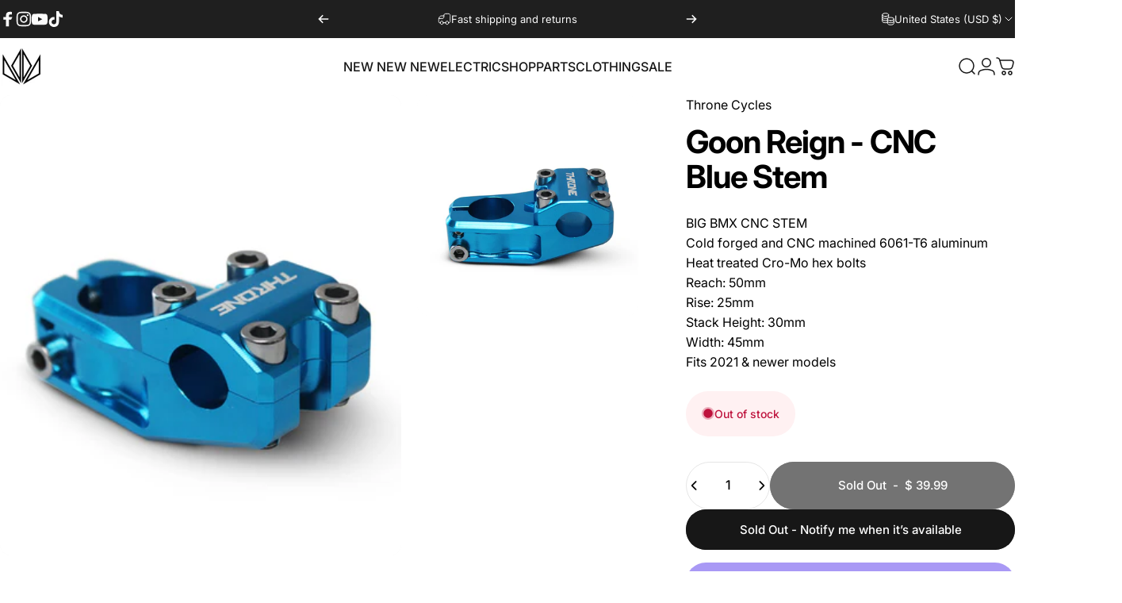

--- FILE ---
content_type: text/javascript; charset=utf-8
request_url: https://thronecycles.com/products/routeins.js
body_size: 2431
content:
{"id":2250686136416,"title":"Shipping Protection by Route","handle":"routeins","description":"\n      Route provides protection for shipments that are lost, broken, or stolen.\n      Add Route to your cart at checkout to enable protection.\n      \u003cp\u003eVisit \u003ca href=\"https:\/\/route.com\"\u003eroute.com\u003c\/a\u003e to learn more.\u003c\/p\u003e\n    ","published_at":"2023-04-06T16:58:15-07:00","created_at":"2019-08-02T14:39:25-07:00","vendor":"Route","type":"Insurance","tags":[],"price":98,"price_min":98,"price_max":14038,"available":true,"price_varies":true,"compare_at_price":null,"compare_at_price_min":0,"compare_at_price_max":0,"compare_at_price_varies":false,"variants":[{"id":20019665010784,"title":"$0.98","option1":"$0.98","option2":null,"option3":null,"sku":"ROUTEINS10","requires_shipping":false,"taxable":false,"featured_image":{"id":50952634663194,"product_id":2250686136416,"position":1,"created_at":"2025-03-19T12:46:42-07:00","updated_at":"2025-03-19T12:46:46-07:00","alt":null,"width":2048,"height":2048,"src":"https:\/\/cdn.shopify.com\/s\/files\/1\/0708\/7999\/files\/route-package-protection-logo-v3.png?v=1742413606","variant_ids":[20019665010784,20019665043552,20019665076320,20019665109088,20019665141856,20019665174624,20019665207392,20019665240160,20019665272928,20019665305696,20019665338464,20019665371232,20019665404000,20019665436768,20019665469536,20019665502304,20019665535072,20019665567840,20019665600608,20019665633376,20019665666144,20019665698912,20019665731680,20019665764448,20019665797216,20019665829984,20019665862752,20019665895520,20019665928288,20019665961056,20019665993824,20019666026592,20019666059360,20019666092128,20019666124896,20019666157664,20019666190432,20019666223200,20019666255968,20019666288736,20019666321504,20019666354272,20019666387040,20019666419808,20019666485344,20019666518112,20019666550880,20019666583648,20019666616416,20019666649184,20019666681952,20019666714720,20019666747488,20019666780256,20019666813024,20019666845792,20019666878560,20019666911328,20019666944096,20019666976864,20019667009632,20019667042400,20019667075168,20019667140704,20019667173472,20019667206240,20019667239008,20019667271776,20019667304544,20019667337312,20019667370080,20019667402848,20019667435616,20019667468384,20019667501152,20019667533920]},"available":true,"name":"Shipping Protection by Route - $0.98","public_title":"$0.98","options":["$0.98"],"price":98,"weight":0,"compare_at_price":null,"inventory_quantity":-1,"inventory_management":null,"inventory_policy":"continue","barcode":"850006768103","featured_media":{"alt":null,"id":42142228906266,"position":1,"preview_image":{"aspect_ratio":1.0,"height":2048,"width":2048,"src":"https:\/\/cdn.shopify.com\/s\/files\/1\/0708\/7999\/files\/route-package-protection-logo-v3.png?v=1742413606"}},"requires_selling_plan":false,"selling_plan_allocations":[]},{"id":20019665043552,"title":"$1.15","option1":"$1.15","option2":null,"option3":null,"sku":"ROUTEINS11","requires_shipping":false,"taxable":false,"featured_image":{"id":50952634663194,"product_id":2250686136416,"position":1,"created_at":"2025-03-19T12:46:42-07:00","updated_at":"2025-03-19T12:46:46-07:00","alt":null,"width":2048,"height":2048,"src":"https:\/\/cdn.shopify.com\/s\/files\/1\/0708\/7999\/files\/route-package-protection-logo-v3.png?v=1742413606","variant_ids":[20019665010784,20019665043552,20019665076320,20019665109088,20019665141856,20019665174624,20019665207392,20019665240160,20019665272928,20019665305696,20019665338464,20019665371232,20019665404000,20019665436768,20019665469536,20019665502304,20019665535072,20019665567840,20019665600608,20019665633376,20019665666144,20019665698912,20019665731680,20019665764448,20019665797216,20019665829984,20019665862752,20019665895520,20019665928288,20019665961056,20019665993824,20019666026592,20019666059360,20019666092128,20019666124896,20019666157664,20019666190432,20019666223200,20019666255968,20019666288736,20019666321504,20019666354272,20019666387040,20019666419808,20019666485344,20019666518112,20019666550880,20019666583648,20019666616416,20019666649184,20019666681952,20019666714720,20019666747488,20019666780256,20019666813024,20019666845792,20019666878560,20019666911328,20019666944096,20019666976864,20019667009632,20019667042400,20019667075168,20019667140704,20019667173472,20019667206240,20019667239008,20019667271776,20019667304544,20019667337312,20019667370080,20019667402848,20019667435616,20019667468384,20019667501152,20019667533920]},"available":true,"name":"Shipping Protection by Route - $1.15","public_title":"$1.15","options":["$1.15"],"price":115,"weight":0,"compare_at_price":null,"inventory_quantity":0,"inventory_management":null,"inventory_policy":"continue","barcode":"850006768110","featured_media":{"alt":null,"id":42142228906266,"position":1,"preview_image":{"aspect_ratio":1.0,"height":2048,"width":2048,"src":"https:\/\/cdn.shopify.com\/s\/files\/1\/0708\/7999\/files\/route-package-protection-logo-v3.png?v=1742413606"}},"requires_selling_plan":false,"selling_plan_allocations":[]},{"id":20019665076320,"title":"$1.35","option1":"$1.35","option2":null,"option3":null,"sku":"ROUTEINS12","requires_shipping":false,"taxable":false,"featured_image":{"id":50952634663194,"product_id":2250686136416,"position":1,"created_at":"2025-03-19T12:46:42-07:00","updated_at":"2025-03-19T12:46:46-07:00","alt":null,"width":2048,"height":2048,"src":"https:\/\/cdn.shopify.com\/s\/files\/1\/0708\/7999\/files\/route-package-protection-logo-v3.png?v=1742413606","variant_ids":[20019665010784,20019665043552,20019665076320,20019665109088,20019665141856,20019665174624,20019665207392,20019665240160,20019665272928,20019665305696,20019665338464,20019665371232,20019665404000,20019665436768,20019665469536,20019665502304,20019665535072,20019665567840,20019665600608,20019665633376,20019665666144,20019665698912,20019665731680,20019665764448,20019665797216,20019665829984,20019665862752,20019665895520,20019665928288,20019665961056,20019665993824,20019666026592,20019666059360,20019666092128,20019666124896,20019666157664,20019666190432,20019666223200,20019666255968,20019666288736,20019666321504,20019666354272,20019666387040,20019666419808,20019666485344,20019666518112,20019666550880,20019666583648,20019666616416,20019666649184,20019666681952,20019666714720,20019666747488,20019666780256,20019666813024,20019666845792,20019666878560,20019666911328,20019666944096,20019666976864,20019667009632,20019667042400,20019667075168,20019667140704,20019667173472,20019667206240,20019667239008,20019667271776,20019667304544,20019667337312,20019667370080,20019667402848,20019667435616,20019667468384,20019667501152,20019667533920]},"available":true,"name":"Shipping Protection by Route - $1.35","public_title":"$1.35","options":["$1.35"],"price":135,"weight":0,"compare_at_price":null,"inventory_quantity":0,"inventory_management":null,"inventory_policy":"continue","barcode":"850006768127","featured_media":{"alt":null,"id":42142228906266,"position":1,"preview_image":{"aspect_ratio":1.0,"height":2048,"width":2048,"src":"https:\/\/cdn.shopify.com\/s\/files\/1\/0708\/7999\/files\/route-package-protection-logo-v3.png?v=1742413606"}},"requires_selling_plan":false,"selling_plan_allocations":[]},{"id":20019665109088,"title":"$1.55","option1":"$1.55","option2":null,"option3":null,"sku":"ROUTEINS13","requires_shipping":false,"taxable":false,"featured_image":{"id":50952634663194,"product_id":2250686136416,"position":1,"created_at":"2025-03-19T12:46:42-07:00","updated_at":"2025-03-19T12:46:46-07:00","alt":null,"width":2048,"height":2048,"src":"https:\/\/cdn.shopify.com\/s\/files\/1\/0708\/7999\/files\/route-package-protection-logo-v3.png?v=1742413606","variant_ids":[20019665010784,20019665043552,20019665076320,20019665109088,20019665141856,20019665174624,20019665207392,20019665240160,20019665272928,20019665305696,20019665338464,20019665371232,20019665404000,20019665436768,20019665469536,20019665502304,20019665535072,20019665567840,20019665600608,20019665633376,20019665666144,20019665698912,20019665731680,20019665764448,20019665797216,20019665829984,20019665862752,20019665895520,20019665928288,20019665961056,20019665993824,20019666026592,20019666059360,20019666092128,20019666124896,20019666157664,20019666190432,20019666223200,20019666255968,20019666288736,20019666321504,20019666354272,20019666387040,20019666419808,20019666485344,20019666518112,20019666550880,20019666583648,20019666616416,20019666649184,20019666681952,20019666714720,20019666747488,20019666780256,20019666813024,20019666845792,20019666878560,20019666911328,20019666944096,20019666976864,20019667009632,20019667042400,20019667075168,20019667140704,20019667173472,20019667206240,20019667239008,20019667271776,20019667304544,20019667337312,20019667370080,20019667402848,20019667435616,20019667468384,20019667501152,20019667533920]},"available":true,"name":"Shipping Protection by Route - $1.55","public_title":"$1.55","options":["$1.55"],"price":155,"weight":0,"compare_at_price":null,"inventory_quantity":0,"inventory_management":null,"inventory_policy":"continue","barcode":"850006768134","featured_media":{"alt":null,"id":42142228906266,"position":1,"preview_image":{"aspect_ratio":1.0,"height":2048,"width":2048,"src":"https:\/\/cdn.shopify.com\/s\/files\/1\/0708\/7999\/files\/route-package-protection-logo-v3.png?v=1742413606"}},"requires_selling_plan":false,"selling_plan_allocations":[]},{"id":20019665141856,"title":"$1.75","option1":"$1.75","option2":null,"option3":null,"sku":"ROUTEINS14","requires_shipping":false,"taxable":false,"featured_image":{"id":50952634663194,"product_id":2250686136416,"position":1,"created_at":"2025-03-19T12:46:42-07:00","updated_at":"2025-03-19T12:46:46-07:00","alt":null,"width":2048,"height":2048,"src":"https:\/\/cdn.shopify.com\/s\/files\/1\/0708\/7999\/files\/route-package-protection-logo-v3.png?v=1742413606","variant_ids":[20019665010784,20019665043552,20019665076320,20019665109088,20019665141856,20019665174624,20019665207392,20019665240160,20019665272928,20019665305696,20019665338464,20019665371232,20019665404000,20019665436768,20019665469536,20019665502304,20019665535072,20019665567840,20019665600608,20019665633376,20019665666144,20019665698912,20019665731680,20019665764448,20019665797216,20019665829984,20019665862752,20019665895520,20019665928288,20019665961056,20019665993824,20019666026592,20019666059360,20019666092128,20019666124896,20019666157664,20019666190432,20019666223200,20019666255968,20019666288736,20019666321504,20019666354272,20019666387040,20019666419808,20019666485344,20019666518112,20019666550880,20019666583648,20019666616416,20019666649184,20019666681952,20019666714720,20019666747488,20019666780256,20019666813024,20019666845792,20019666878560,20019666911328,20019666944096,20019666976864,20019667009632,20019667042400,20019667075168,20019667140704,20019667173472,20019667206240,20019667239008,20019667271776,20019667304544,20019667337312,20019667370080,20019667402848,20019667435616,20019667468384,20019667501152,20019667533920]},"available":true,"name":"Shipping Protection by Route - $1.75","public_title":"$1.75","options":["$1.75"],"price":175,"weight":0,"compare_at_price":null,"inventory_quantity":0,"inventory_management":null,"inventory_policy":"continue","barcode":"850006768141","featured_media":{"alt":null,"id":42142228906266,"position":1,"preview_image":{"aspect_ratio":1.0,"height":2048,"width":2048,"src":"https:\/\/cdn.shopify.com\/s\/files\/1\/0708\/7999\/files\/route-package-protection-logo-v3.png?v=1742413606"}},"requires_selling_plan":false,"selling_plan_allocations":[]},{"id":20019665174624,"title":"$1.95","option1":"$1.95","option2":null,"option3":null,"sku":"ROUTEINS15","requires_shipping":false,"taxable":false,"featured_image":{"id":50952634663194,"product_id":2250686136416,"position":1,"created_at":"2025-03-19T12:46:42-07:00","updated_at":"2025-03-19T12:46:46-07:00","alt":null,"width":2048,"height":2048,"src":"https:\/\/cdn.shopify.com\/s\/files\/1\/0708\/7999\/files\/route-package-protection-logo-v3.png?v=1742413606","variant_ids":[20019665010784,20019665043552,20019665076320,20019665109088,20019665141856,20019665174624,20019665207392,20019665240160,20019665272928,20019665305696,20019665338464,20019665371232,20019665404000,20019665436768,20019665469536,20019665502304,20019665535072,20019665567840,20019665600608,20019665633376,20019665666144,20019665698912,20019665731680,20019665764448,20019665797216,20019665829984,20019665862752,20019665895520,20019665928288,20019665961056,20019665993824,20019666026592,20019666059360,20019666092128,20019666124896,20019666157664,20019666190432,20019666223200,20019666255968,20019666288736,20019666321504,20019666354272,20019666387040,20019666419808,20019666485344,20019666518112,20019666550880,20019666583648,20019666616416,20019666649184,20019666681952,20019666714720,20019666747488,20019666780256,20019666813024,20019666845792,20019666878560,20019666911328,20019666944096,20019666976864,20019667009632,20019667042400,20019667075168,20019667140704,20019667173472,20019667206240,20019667239008,20019667271776,20019667304544,20019667337312,20019667370080,20019667402848,20019667435616,20019667468384,20019667501152,20019667533920]},"available":true,"name":"Shipping Protection by Route - $1.95","public_title":"$1.95","options":["$1.95"],"price":195,"weight":0,"compare_at_price":null,"inventory_quantity":0,"inventory_management":null,"inventory_policy":"continue","barcode":"850006768158","featured_media":{"alt":null,"id":42142228906266,"position":1,"preview_image":{"aspect_ratio":1.0,"height":2048,"width":2048,"src":"https:\/\/cdn.shopify.com\/s\/files\/1\/0708\/7999\/files\/route-package-protection-logo-v3.png?v=1742413606"}},"requires_selling_plan":false,"selling_plan_allocations":[]},{"id":20019665207392,"title":"$2.15","option1":"$2.15","option2":null,"option3":null,"sku":"ROUTEINS16","requires_shipping":false,"taxable":false,"featured_image":{"id":50952634663194,"product_id":2250686136416,"position":1,"created_at":"2025-03-19T12:46:42-07:00","updated_at":"2025-03-19T12:46:46-07:00","alt":null,"width":2048,"height":2048,"src":"https:\/\/cdn.shopify.com\/s\/files\/1\/0708\/7999\/files\/route-package-protection-logo-v3.png?v=1742413606","variant_ids":[20019665010784,20019665043552,20019665076320,20019665109088,20019665141856,20019665174624,20019665207392,20019665240160,20019665272928,20019665305696,20019665338464,20019665371232,20019665404000,20019665436768,20019665469536,20019665502304,20019665535072,20019665567840,20019665600608,20019665633376,20019665666144,20019665698912,20019665731680,20019665764448,20019665797216,20019665829984,20019665862752,20019665895520,20019665928288,20019665961056,20019665993824,20019666026592,20019666059360,20019666092128,20019666124896,20019666157664,20019666190432,20019666223200,20019666255968,20019666288736,20019666321504,20019666354272,20019666387040,20019666419808,20019666485344,20019666518112,20019666550880,20019666583648,20019666616416,20019666649184,20019666681952,20019666714720,20019666747488,20019666780256,20019666813024,20019666845792,20019666878560,20019666911328,20019666944096,20019666976864,20019667009632,20019667042400,20019667075168,20019667140704,20019667173472,20019667206240,20019667239008,20019667271776,20019667304544,20019667337312,20019667370080,20019667402848,20019667435616,20019667468384,20019667501152,20019667533920]},"available":true,"name":"Shipping Protection by Route - $2.15","public_title":"$2.15","options":["$2.15"],"price":215,"weight":0,"compare_at_price":null,"inventory_quantity":0,"inventory_management":null,"inventory_policy":"continue","barcode":"850006768165","featured_media":{"alt":null,"id":42142228906266,"position":1,"preview_image":{"aspect_ratio":1.0,"height":2048,"width":2048,"src":"https:\/\/cdn.shopify.com\/s\/files\/1\/0708\/7999\/files\/route-package-protection-logo-v3.png?v=1742413606"}},"requires_selling_plan":false,"selling_plan_allocations":[]},{"id":20019665240160,"title":"$2.35","option1":"$2.35","option2":null,"option3":null,"sku":"ROUTEINS17","requires_shipping":false,"taxable":false,"featured_image":{"id":50952634663194,"product_id":2250686136416,"position":1,"created_at":"2025-03-19T12:46:42-07:00","updated_at":"2025-03-19T12:46:46-07:00","alt":null,"width":2048,"height":2048,"src":"https:\/\/cdn.shopify.com\/s\/files\/1\/0708\/7999\/files\/route-package-protection-logo-v3.png?v=1742413606","variant_ids":[20019665010784,20019665043552,20019665076320,20019665109088,20019665141856,20019665174624,20019665207392,20019665240160,20019665272928,20019665305696,20019665338464,20019665371232,20019665404000,20019665436768,20019665469536,20019665502304,20019665535072,20019665567840,20019665600608,20019665633376,20019665666144,20019665698912,20019665731680,20019665764448,20019665797216,20019665829984,20019665862752,20019665895520,20019665928288,20019665961056,20019665993824,20019666026592,20019666059360,20019666092128,20019666124896,20019666157664,20019666190432,20019666223200,20019666255968,20019666288736,20019666321504,20019666354272,20019666387040,20019666419808,20019666485344,20019666518112,20019666550880,20019666583648,20019666616416,20019666649184,20019666681952,20019666714720,20019666747488,20019666780256,20019666813024,20019666845792,20019666878560,20019666911328,20019666944096,20019666976864,20019667009632,20019667042400,20019667075168,20019667140704,20019667173472,20019667206240,20019667239008,20019667271776,20019667304544,20019667337312,20019667370080,20019667402848,20019667435616,20019667468384,20019667501152,20019667533920]},"available":true,"name":"Shipping Protection by Route - $2.35","public_title":"$2.35","options":["$2.35"],"price":235,"weight":0,"compare_at_price":null,"inventory_quantity":0,"inventory_management":null,"inventory_policy":"continue","barcode":"850006768172","featured_media":{"alt":null,"id":42142228906266,"position":1,"preview_image":{"aspect_ratio":1.0,"height":2048,"width":2048,"src":"https:\/\/cdn.shopify.com\/s\/files\/1\/0708\/7999\/files\/route-package-protection-logo-v3.png?v=1742413606"}},"requires_selling_plan":false,"selling_plan_allocations":[]},{"id":20019665272928,"title":"$2.55","option1":"$2.55","option2":null,"option3":null,"sku":"ROUTEINS18","requires_shipping":false,"taxable":false,"featured_image":{"id":50952634663194,"product_id":2250686136416,"position":1,"created_at":"2025-03-19T12:46:42-07:00","updated_at":"2025-03-19T12:46:46-07:00","alt":null,"width":2048,"height":2048,"src":"https:\/\/cdn.shopify.com\/s\/files\/1\/0708\/7999\/files\/route-package-protection-logo-v3.png?v=1742413606","variant_ids":[20019665010784,20019665043552,20019665076320,20019665109088,20019665141856,20019665174624,20019665207392,20019665240160,20019665272928,20019665305696,20019665338464,20019665371232,20019665404000,20019665436768,20019665469536,20019665502304,20019665535072,20019665567840,20019665600608,20019665633376,20019665666144,20019665698912,20019665731680,20019665764448,20019665797216,20019665829984,20019665862752,20019665895520,20019665928288,20019665961056,20019665993824,20019666026592,20019666059360,20019666092128,20019666124896,20019666157664,20019666190432,20019666223200,20019666255968,20019666288736,20019666321504,20019666354272,20019666387040,20019666419808,20019666485344,20019666518112,20019666550880,20019666583648,20019666616416,20019666649184,20019666681952,20019666714720,20019666747488,20019666780256,20019666813024,20019666845792,20019666878560,20019666911328,20019666944096,20019666976864,20019667009632,20019667042400,20019667075168,20019667140704,20019667173472,20019667206240,20019667239008,20019667271776,20019667304544,20019667337312,20019667370080,20019667402848,20019667435616,20019667468384,20019667501152,20019667533920]},"available":true,"name":"Shipping Protection by Route - $2.55","public_title":"$2.55","options":["$2.55"],"price":255,"weight":0,"compare_at_price":null,"inventory_quantity":0,"inventory_management":null,"inventory_policy":"continue","barcode":"850006768189","featured_media":{"alt":null,"id":42142228906266,"position":1,"preview_image":{"aspect_ratio":1.0,"height":2048,"width":2048,"src":"https:\/\/cdn.shopify.com\/s\/files\/1\/0708\/7999\/files\/route-package-protection-logo-v3.png?v=1742413606"}},"requires_selling_plan":false,"selling_plan_allocations":[]},{"id":20019665305696,"title":"$2.75","option1":"$2.75","option2":null,"option3":null,"sku":"ROUTEINS19","requires_shipping":false,"taxable":false,"featured_image":{"id":50952634663194,"product_id":2250686136416,"position":1,"created_at":"2025-03-19T12:46:42-07:00","updated_at":"2025-03-19T12:46:46-07:00","alt":null,"width":2048,"height":2048,"src":"https:\/\/cdn.shopify.com\/s\/files\/1\/0708\/7999\/files\/route-package-protection-logo-v3.png?v=1742413606","variant_ids":[20019665010784,20019665043552,20019665076320,20019665109088,20019665141856,20019665174624,20019665207392,20019665240160,20019665272928,20019665305696,20019665338464,20019665371232,20019665404000,20019665436768,20019665469536,20019665502304,20019665535072,20019665567840,20019665600608,20019665633376,20019665666144,20019665698912,20019665731680,20019665764448,20019665797216,20019665829984,20019665862752,20019665895520,20019665928288,20019665961056,20019665993824,20019666026592,20019666059360,20019666092128,20019666124896,20019666157664,20019666190432,20019666223200,20019666255968,20019666288736,20019666321504,20019666354272,20019666387040,20019666419808,20019666485344,20019666518112,20019666550880,20019666583648,20019666616416,20019666649184,20019666681952,20019666714720,20019666747488,20019666780256,20019666813024,20019666845792,20019666878560,20019666911328,20019666944096,20019666976864,20019667009632,20019667042400,20019667075168,20019667140704,20019667173472,20019667206240,20019667239008,20019667271776,20019667304544,20019667337312,20019667370080,20019667402848,20019667435616,20019667468384,20019667501152,20019667533920]},"available":true,"name":"Shipping Protection by Route - $2.75","public_title":"$2.75","options":["$2.75"],"price":275,"weight":0,"compare_at_price":null,"inventory_quantity":0,"inventory_management":null,"inventory_policy":"continue","barcode":"850006768196","featured_media":{"alt":null,"id":42142228906266,"position":1,"preview_image":{"aspect_ratio":1.0,"height":2048,"width":2048,"src":"https:\/\/cdn.shopify.com\/s\/files\/1\/0708\/7999\/files\/route-package-protection-logo-v3.png?v=1742413606"}},"requires_selling_plan":false,"selling_plan_allocations":[]},{"id":20019665338464,"title":"$2.95","option1":"$2.95","option2":null,"option3":null,"sku":"ROUTEINS20","requires_shipping":false,"taxable":false,"featured_image":{"id":50952634663194,"product_id":2250686136416,"position":1,"created_at":"2025-03-19T12:46:42-07:00","updated_at":"2025-03-19T12:46:46-07:00","alt":null,"width":2048,"height":2048,"src":"https:\/\/cdn.shopify.com\/s\/files\/1\/0708\/7999\/files\/route-package-protection-logo-v3.png?v=1742413606","variant_ids":[20019665010784,20019665043552,20019665076320,20019665109088,20019665141856,20019665174624,20019665207392,20019665240160,20019665272928,20019665305696,20019665338464,20019665371232,20019665404000,20019665436768,20019665469536,20019665502304,20019665535072,20019665567840,20019665600608,20019665633376,20019665666144,20019665698912,20019665731680,20019665764448,20019665797216,20019665829984,20019665862752,20019665895520,20019665928288,20019665961056,20019665993824,20019666026592,20019666059360,20019666092128,20019666124896,20019666157664,20019666190432,20019666223200,20019666255968,20019666288736,20019666321504,20019666354272,20019666387040,20019666419808,20019666485344,20019666518112,20019666550880,20019666583648,20019666616416,20019666649184,20019666681952,20019666714720,20019666747488,20019666780256,20019666813024,20019666845792,20019666878560,20019666911328,20019666944096,20019666976864,20019667009632,20019667042400,20019667075168,20019667140704,20019667173472,20019667206240,20019667239008,20019667271776,20019667304544,20019667337312,20019667370080,20019667402848,20019667435616,20019667468384,20019667501152,20019667533920]},"available":true,"name":"Shipping Protection by Route - $2.95","public_title":"$2.95","options":["$2.95"],"price":295,"weight":0,"compare_at_price":null,"inventory_quantity":0,"inventory_management":null,"inventory_policy":"continue","barcode":"850006768202","featured_media":{"alt":null,"id":42142228906266,"position":1,"preview_image":{"aspect_ratio":1.0,"height":2048,"width":2048,"src":"https:\/\/cdn.shopify.com\/s\/files\/1\/0708\/7999\/files\/route-package-protection-logo-v3.png?v=1742413606"}},"requires_selling_plan":false,"selling_plan_allocations":[]},{"id":20019665371232,"title":"$3.15","option1":"$3.15","option2":null,"option3":null,"sku":"ROUTEINS21","requires_shipping":false,"taxable":false,"featured_image":{"id":50952634663194,"product_id":2250686136416,"position":1,"created_at":"2025-03-19T12:46:42-07:00","updated_at":"2025-03-19T12:46:46-07:00","alt":null,"width":2048,"height":2048,"src":"https:\/\/cdn.shopify.com\/s\/files\/1\/0708\/7999\/files\/route-package-protection-logo-v3.png?v=1742413606","variant_ids":[20019665010784,20019665043552,20019665076320,20019665109088,20019665141856,20019665174624,20019665207392,20019665240160,20019665272928,20019665305696,20019665338464,20019665371232,20019665404000,20019665436768,20019665469536,20019665502304,20019665535072,20019665567840,20019665600608,20019665633376,20019665666144,20019665698912,20019665731680,20019665764448,20019665797216,20019665829984,20019665862752,20019665895520,20019665928288,20019665961056,20019665993824,20019666026592,20019666059360,20019666092128,20019666124896,20019666157664,20019666190432,20019666223200,20019666255968,20019666288736,20019666321504,20019666354272,20019666387040,20019666419808,20019666485344,20019666518112,20019666550880,20019666583648,20019666616416,20019666649184,20019666681952,20019666714720,20019666747488,20019666780256,20019666813024,20019666845792,20019666878560,20019666911328,20019666944096,20019666976864,20019667009632,20019667042400,20019667075168,20019667140704,20019667173472,20019667206240,20019667239008,20019667271776,20019667304544,20019667337312,20019667370080,20019667402848,20019667435616,20019667468384,20019667501152,20019667533920]},"available":true,"name":"Shipping Protection by Route - $3.15","public_title":"$3.15","options":["$3.15"],"price":315,"weight":0,"compare_at_price":null,"inventory_quantity":0,"inventory_management":null,"inventory_policy":"continue","barcode":"850006768219","featured_media":{"alt":null,"id":42142228906266,"position":1,"preview_image":{"aspect_ratio":1.0,"height":2048,"width":2048,"src":"https:\/\/cdn.shopify.com\/s\/files\/1\/0708\/7999\/files\/route-package-protection-logo-v3.png?v=1742413606"}},"requires_selling_plan":false,"selling_plan_allocations":[]},{"id":20019665404000,"title":"$3.35","option1":"$3.35","option2":null,"option3":null,"sku":"ROUTEINS22","requires_shipping":false,"taxable":false,"featured_image":{"id":50952634663194,"product_id":2250686136416,"position":1,"created_at":"2025-03-19T12:46:42-07:00","updated_at":"2025-03-19T12:46:46-07:00","alt":null,"width":2048,"height":2048,"src":"https:\/\/cdn.shopify.com\/s\/files\/1\/0708\/7999\/files\/route-package-protection-logo-v3.png?v=1742413606","variant_ids":[20019665010784,20019665043552,20019665076320,20019665109088,20019665141856,20019665174624,20019665207392,20019665240160,20019665272928,20019665305696,20019665338464,20019665371232,20019665404000,20019665436768,20019665469536,20019665502304,20019665535072,20019665567840,20019665600608,20019665633376,20019665666144,20019665698912,20019665731680,20019665764448,20019665797216,20019665829984,20019665862752,20019665895520,20019665928288,20019665961056,20019665993824,20019666026592,20019666059360,20019666092128,20019666124896,20019666157664,20019666190432,20019666223200,20019666255968,20019666288736,20019666321504,20019666354272,20019666387040,20019666419808,20019666485344,20019666518112,20019666550880,20019666583648,20019666616416,20019666649184,20019666681952,20019666714720,20019666747488,20019666780256,20019666813024,20019666845792,20019666878560,20019666911328,20019666944096,20019666976864,20019667009632,20019667042400,20019667075168,20019667140704,20019667173472,20019667206240,20019667239008,20019667271776,20019667304544,20019667337312,20019667370080,20019667402848,20019667435616,20019667468384,20019667501152,20019667533920]},"available":true,"name":"Shipping Protection by Route - $3.35","public_title":"$3.35","options":["$3.35"],"price":335,"weight":0,"compare_at_price":null,"inventory_quantity":0,"inventory_management":null,"inventory_policy":"continue","barcode":"850006768226","featured_media":{"alt":null,"id":42142228906266,"position":1,"preview_image":{"aspect_ratio":1.0,"height":2048,"width":2048,"src":"https:\/\/cdn.shopify.com\/s\/files\/1\/0708\/7999\/files\/route-package-protection-logo-v3.png?v=1742413606"}},"requires_selling_plan":false,"selling_plan_allocations":[]},{"id":20019665436768,"title":"$3.55","option1":"$3.55","option2":null,"option3":null,"sku":"ROUTEINS23","requires_shipping":false,"taxable":false,"featured_image":{"id":50952634663194,"product_id":2250686136416,"position":1,"created_at":"2025-03-19T12:46:42-07:00","updated_at":"2025-03-19T12:46:46-07:00","alt":null,"width":2048,"height":2048,"src":"https:\/\/cdn.shopify.com\/s\/files\/1\/0708\/7999\/files\/route-package-protection-logo-v3.png?v=1742413606","variant_ids":[20019665010784,20019665043552,20019665076320,20019665109088,20019665141856,20019665174624,20019665207392,20019665240160,20019665272928,20019665305696,20019665338464,20019665371232,20019665404000,20019665436768,20019665469536,20019665502304,20019665535072,20019665567840,20019665600608,20019665633376,20019665666144,20019665698912,20019665731680,20019665764448,20019665797216,20019665829984,20019665862752,20019665895520,20019665928288,20019665961056,20019665993824,20019666026592,20019666059360,20019666092128,20019666124896,20019666157664,20019666190432,20019666223200,20019666255968,20019666288736,20019666321504,20019666354272,20019666387040,20019666419808,20019666485344,20019666518112,20019666550880,20019666583648,20019666616416,20019666649184,20019666681952,20019666714720,20019666747488,20019666780256,20019666813024,20019666845792,20019666878560,20019666911328,20019666944096,20019666976864,20019667009632,20019667042400,20019667075168,20019667140704,20019667173472,20019667206240,20019667239008,20019667271776,20019667304544,20019667337312,20019667370080,20019667402848,20019667435616,20019667468384,20019667501152,20019667533920]},"available":true,"name":"Shipping Protection by Route - $3.55","public_title":"$3.55","options":["$3.55"],"price":355,"weight":0,"compare_at_price":null,"inventory_quantity":0,"inventory_management":null,"inventory_policy":"continue","barcode":"850006768233","featured_media":{"alt":null,"id":42142228906266,"position":1,"preview_image":{"aspect_ratio":1.0,"height":2048,"width":2048,"src":"https:\/\/cdn.shopify.com\/s\/files\/1\/0708\/7999\/files\/route-package-protection-logo-v3.png?v=1742413606"}},"requires_selling_plan":false,"selling_plan_allocations":[]},{"id":20019665469536,"title":"$3.75","option1":"$3.75","option2":null,"option3":null,"sku":"ROUTEINS24","requires_shipping":false,"taxable":false,"featured_image":{"id":50952634663194,"product_id":2250686136416,"position":1,"created_at":"2025-03-19T12:46:42-07:00","updated_at":"2025-03-19T12:46:46-07:00","alt":null,"width":2048,"height":2048,"src":"https:\/\/cdn.shopify.com\/s\/files\/1\/0708\/7999\/files\/route-package-protection-logo-v3.png?v=1742413606","variant_ids":[20019665010784,20019665043552,20019665076320,20019665109088,20019665141856,20019665174624,20019665207392,20019665240160,20019665272928,20019665305696,20019665338464,20019665371232,20019665404000,20019665436768,20019665469536,20019665502304,20019665535072,20019665567840,20019665600608,20019665633376,20019665666144,20019665698912,20019665731680,20019665764448,20019665797216,20019665829984,20019665862752,20019665895520,20019665928288,20019665961056,20019665993824,20019666026592,20019666059360,20019666092128,20019666124896,20019666157664,20019666190432,20019666223200,20019666255968,20019666288736,20019666321504,20019666354272,20019666387040,20019666419808,20019666485344,20019666518112,20019666550880,20019666583648,20019666616416,20019666649184,20019666681952,20019666714720,20019666747488,20019666780256,20019666813024,20019666845792,20019666878560,20019666911328,20019666944096,20019666976864,20019667009632,20019667042400,20019667075168,20019667140704,20019667173472,20019667206240,20019667239008,20019667271776,20019667304544,20019667337312,20019667370080,20019667402848,20019667435616,20019667468384,20019667501152,20019667533920]},"available":true,"name":"Shipping Protection by Route - $3.75","public_title":"$3.75","options":["$3.75"],"price":375,"weight":0,"compare_at_price":null,"inventory_quantity":0,"inventory_management":null,"inventory_policy":"continue","barcode":"850006768240","featured_media":{"alt":null,"id":42142228906266,"position":1,"preview_image":{"aspect_ratio":1.0,"height":2048,"width":2048,"src":"https:\/\/cdn.shopify.com\/s\/files\/1\/0708\/7999\/files\/route-package-protection-logo-v3.png?v=1742413606"}},"requires_selling_plan":false,"selling_plan_allocations":[]},{"id":20019665502304,"title":"$3.95","option1":"$3.95","option2":null,"option3":null,"sku":"ROUTEINS25","requires_shipping":false,"taxable":false,"featured_image":{"id":50952634663194,"product_id":2250686136416,"position":1,"created_at":"2025-03-19T12:46:42-07:00","updated_at":"2025-03-19T12:46:46-07:00","alt":null,"width":2048,"height":2048,"src":"https:\/\/cdn.shopify.com\/s\/files\/1\/0708\/7999\/files\/route-package-protection-logo-v3.png?v=1742413606","variant_ids":[20019665010784,20019665043552,20019665076320,20019665109088,20019665141856,20019665174624,20019665207392,20019665240160,20019665272928,20019665305696,20019665338464,20019665371232,20019665404000,20019665436768,20019665469536,20019665502304,20019665535072,20019665567840,20019665600608,20019665633376,20019665666144,20019665698912,20019665731680,20019665764448,20019665797216,20019665829984,20019665862752,20019665895520,20019665928288,20019665961056,20019665993824,20019666026592,20019666059360,20019666092128,20019666124896,20019666157664,20019666190432,20019666223200,20019666255968,20019666288736,20019666321504,20019666354272,20019666387040,20019666419808,20019666485344,20019666518112,20019666550880,20019666583648,20019666616416,20019666649184,20019666681952,20019666714720,20019666747488,20019666780256,20019666813024,20019666845792,20019666878560,20019666911328,20019666944096,20019666976864,20019667009632,20019667042400,20019667075168,20019667140704,20019667173472,20019667206240,20019667239008,20019667271776,20019667304544,20019667337312,20019667370080,20019667402848,20019667435616,20019667468384,20019667501152,20019667533920]},"available":true,"name":"Shipping Protection by Route - $3.95","public_title":"$3.95","options":["$3.95"],"price":395,"weight":0,"compare_at_price":null,"inventory_quantity":0,"inventory_management":null,"inventory_policy":"continue","barcode":"850006768257","featured_media":{"alt":null,"id":42142228906266,"position":1,"preview_image":{"aspect_ratio":1.0,"height":2048,"width":2048,"src":"https:\/\/cdn.shopify.com\/s\/files\/1\/0708\/7999\/files\/route-package-protection-logo-v3.png?v=1742413606"}},"requires_selling_plan":false,"selling_plan_allocations":[]},{"id":20019665535072,"title":"$4.15","option1":"$4.15","option2":null,"option3":null,"sku":"ROUTEINS26","requires_shipping":false,"taxable":false,"featured_image":{"id":50952634663194,"product_id":2250686136416,"position":1,"created_at":"2025-03-19T12:46:42-07:00","updated_at":"2025-03-19T12:46:46-07:00","alt":null,"width":2048,"height":2048,"src":"https:\/\/cdn.shopify.com\/s\/files\/1\/0708\/7999\/files\/route-package-protection-logo-v3.png?v=1742413606","variant_ids":[20019665010784,20019665043552,20019665076320,20019665109088,20019665141856,20019665174624,20019665207392,20019665240160,20019665272928,20019665305696,20019665338464,20019665371232,20019665404000,20019665436768,20019665469536,20019665502304,20019665535072,20019665567840,20019665600608,20019665633376,20019665666144,20019665698912,20019665731680,20019665764448,20019665797216,20019665829984,20019665862752,20019665895520,20019665928288,20019665961056,20019665993824,20019666026592,20019666059360,20019666092128,20019666124896,20019666157664,20019666190432,20019666223200,20019666255968,20019666288736,20019666321504,20019666354272,20019666387040,20019666419808,20019666485344,20019666518112,20019666550880,20019666583648,20019666616416,20019666649184,20019666681952,20019666714720,20019666747488,20019666780256,20019666813024,20019666845792,20019666878560,20019666911328,20019666944096,20019666976864,20019667009632,20019667042400,20019667075168,20019667140704,20019667173472,20019667206240,20019667239008,20019667271776,20019667304544,20019667337312,20019667370080,20019667402848,20019667435616,20019667468384,20019667501152,20019667533920]},"available":true,"name":"Shipping Protection by Route - $4.15","public_title":"$4.15","options":["$4.15"],"price":415,"weight":0,"compare_at_price":null,"inventory_quantity":0,"inventory_management":null,"inventory_policy":"continue","barcode":"850006768264","featured_media":{"alt":null,"id":42142228906266,"position":1,"preview_image":{"aspect_ratio":1.0,"height":2048,"width":2048,"src":"https:\/\/cdn.shopify.com\/s\/files\/1\/0708\/7999\/files\/route-package-protection-logo-v3.png?v=1742413606"}},"requires_selling_plan":false,"selling_plan_allocations":[]},{"id":20019665567840,"title":"$4.35","option1":"$4.35","option2":null,"option3":null,"sku":"ROUTEINS27","requires_shipping":false,"taxable":false,"featured_image":{"id":50952634663194,"product_id":2250686136416,"position":1,"created_at":"2025-03-19T12:46:42-07:00","updated_at":"2025-03-19T12:46:46-07:00","alt":null,"width":2048,"height":2048,"src":"https:\/\/cdn.shopify.com\/s\/files\/1\/0708\/7999\/files\/route-package-protection-logo-v3.png?v=1742413606","variant_ids":[20019665010784,20019665043552,20019665076320,20019665109088,20019665141856,20019665174624,20019665207392,20019665240160,20019665272928,20019665305696,20019665338464,20019665371232,20019665404000,20019665436768,20019665469536,20019665502304,20019665535072,20019665567840,20019665600608,20019665633376,20019665666144,20019665698912,20019665731680,20019665764448,20019665797216,20019665829984,20019665862752,20019665895520,20019665928288,20019665961056,20019665993824,20019666026592,20019666059360,20019666092128,20019666124896,20019666157664,20019666190432,20019666223200,20019666255968,20019666288736,20019666321504,20019666354272,20019666387040,20019666419808,20019666485344,20019666518112,20019666550880,20019666583648,20019666616416,20019666649184,20019666681952,20019666714720,20019666747488,20019666780256,20019666813024,20019666845792,20019666878560,20019666911328,20019666944096,20019666976864,20019667009632,20019667042400,20019667075168,20019667140704,20019667173472,20019667206240,20019667239008,20019667271776,20019667304544,20019667337312,20019667370080,20019667402848,20019667435616,20019667468384,20019667501152,20019667533920]},"available":true,"name":"Shipping Protection by Route - $4.35","public_title":"$4.35","options":["$4.35"],"price":435,"weight":0,"compare_at_price":null,"inventory_quantity":0,"inventory_management":null,"inventory_policy":"continue","barcode":"850006768271","featured_media":{"alt":null,"id":42142228906266,"position":1,"preview_image":{"aspect_ratio":1.0,"height":2048,"width":2048,"src":"https:\/\/cdn.shopify.com\/s\/files\/1\/0708\/7999\/files\/route-package-protection-logo-v3.png?v=1742413606"}},"requires_selling_plan":false,"selling_plan_allocations":[]},{"id":20019665600608,"title":"$4.55","option1":"$4.55","option2":null,"option3":null,"sku":"ROUTEINS28","requires_shipping":false,"taxable":false,"featured_image":{"id":50952634663194,"product_id":2250686136416,"position":1,"created_at":"2025-03-19T12:46:42-07:00","updated_at":"2025-03-19T12:46:46-07:00","alt":null,"width":2048,"height":2048,"src":"https:\/\/cdn.shopify.com\/s\/files\/1\/0708\/7999\/files\/route-package-protection-logo-v3.png?v=1742413606","variant_ids":[20019665010784,20019665043552,20019665076320,20019665109088,20019665141856,20019665174624,20019665207392,20019665240160,20019665272928,20019665305696,20019665338464,20019665371232,20019665404000,20019665436768,20019665469536,20019665502304,20019665535072,20019665567840,20019665600608,20019665633376,20019665666144,20019665698912,20019665731680,20019665764448,20019665797216,20019665829984,20019665862752,20019665895520,20019665928288,20019665961056,20019665993824,20019666026592,20019666059360,20019666092128,20019666124896,20019666157664,20019666190432,20019666223200,20019666255968,20019666288736,20019666321504,20019666354272,20019666387040,20019666419808,20019666485344,20019666518112,20019666550880,20019666583648,20019666616416,20019666649184,20019666681952,20019666714720,20019666747488,20019666780256,20019666813024,20019666845792,20019666878560,20019666911328,20019666944096,20019666976864,20019667009632,20019667042400,20019667075168,20019667140704,20019667173472,20019667206240,20019667239008,20019667271776,20019667304544,20019667337312,20019667370080,20019667402848,20019667435616,20019667468384,20019667501152,20019667533920]},"available":true,"name":"Shipping Protection by Route - $4.55","public_title":"$4.55","options":["$4.55"],"price":455,"weight":0,"compare_at_price":null,"inventory_quantity":0,"inventory_management":null,"inventory_policy":"continue","barcode":"850006768288","featured_media":{"alt":null,"id":42142228906266,"position":1,"preview_image":{"aspect_ratio":1.0,"height":2048,"width":2048,"src":"https:\/\/cdn.shopify.com\/s\/files\/1\/0708\/7999\/files\/route-package-protection-logo-v3.png?v=1742413606"}},"requires_selling_plan":false,"selling_plan_allocations":[]},{"id":20019665633376,"title":"$4.75","option1":"$4.75","option2":null,"option3":null,"sku":"ROUTEINS29","requires_shipping":false,"taxable":false,"featured_image":{"id":50952634663194,"product_id":2250686136416,"position":1,"created_at":"2025-03-19T12:46:42-07:00","updated_at":"2025-03-19T12:46:46-07:00","alt":null,"width":2048,"height":2048,"src":"https:\/\/cdn.shopify.com\/s\/files\/1\/0708\/7999\/files\/route-package-protection-logo-v3.png?v=1742413606","variant_ids":[20019665010784,20019665043552,20019665076320,20019665109088,20019665141856,20019665174624,20019665207392,20019665240160,20019665272928,20019665305696,20019665338464,20019665371232,20019665404000,20019665436768,20019665469536,20019665502304,20019665535072,20019665567840,20019665600608,20019665633376,20019665666144,20019665698912,20019665731680,20019665764448,20019665797216,20019665829984,20019665862752,20019665895520,20019665928288,20019665961056,20019665993824,20019666026592,20019666059360,20019666092128,20019666124896,20019666157664,20019666190432,20019666223200,20019666255968,20019666288736,20019666321504,20019666354272,20019666387040,20019666419808,20019666485344,20019666518112,20019666550880,20019666583648,20019666616416,20019666649184,20019666681952,20019666714720,20019666747488,20019666780256,20019666813024,20019666845792,20019666878560,20019666911328,20019666944096,20019666976864,20019667009632,20019667042400,20019667075168,20019667140704,20019667173472,20019667206240,20019667239008,20019667271776,20019667304544,20019667337312,20019667370080,20019667402848,20019667435616,20019667468384,20019667501152,20019667533920]},"available":true,"name":"Shipping Protection by Route - $4.75","public_title":"$4.75","options":["$4.75"],"price":475,"weight":0,"compare_at_price":null,"inventory_quantity":0,"inventory_management":null,"inventory_policy":"continue","barcode":"850006768295","featured_media":{"alt":null,"id":42142228906266,"position":1,"preview_image":{"aspect_ratio":1.0,"height":2048,"width":2048,"src":"https:\/\/cdn.shopify.com\/s\/files\/1\/0708\/7999\/files\/route-package-protection-logo-v3.png?v=1742413606"}},"requires_selling_plan":false,"selling_plan_allocations":[]},{"id":20019665666144,"title":"$4.95","option1":"$4.95","option2":null,"option3":null,"sku":"ROUTEINS30","requires_shipping":false,"taxable":false,"featured_image":{"id":50952634663194,"product_id":2250686136416,"position":1,"created_at":"2025-03-19T12:46:42-07:00","updated_at":"2025-03-19T12:46:46-07:00","alt":null,"width":2048,"height":2048,"src":"https:\/\/cdn.shopify.com\/s\/files\/1\/0708\/7999\/files\/route-package-protection-logo-v3.png?v=1742413606","variant_ids":[20019665010784,20019665043552,20019665076320,20019665109088,20019665141856,20019665174624,20019665207392,20019665240160,20019665272928,20019665305696,20019665338464,20019665371232,20019665404000,20019665436768,20019665469536,20019665502304,20019665535072,20019665567840,20019665600608,20019665633376,20019665666144,20019665698912,20019665731680,20019665764448,20019665797216,20019665829984,20019665862752,20019665895520,20019665928288,20019665961056,20019665993824,20019666026592,20019666059360,20019666092128,20019666124896,20019666157664,20019666190432,20019666223200,20019666255968,20019666288736,20019666321504,20019666354272,20019666387040,20019666419808,20019666485344,20019666518112,20019666550880,20019666583648,20019666616416,20019666649184,20019666681952,20019666714720,20019666747488,20019666780256,20019666813024,20019666845792,20019666878560,20019666911328,20019666944096,20019666976864,20019667009632,20019667042400,20019667075168,20019667140704,20019667173472,20019667206240,20019667239008,20019667271776,20019667304544,20019667337312,20019667370080,20019667402848,20019667435616,20019667468384,20019667501152,20019667533920]},"available":true,"name":"Shipping Protection by Route - $4.95","public_title":"$4.95","options":["$4.95"],"price":495,"weight":0,"compare_at_price":null,"inventory_quantity":0,"inventory_management":null,"inventory_policy":"continue","barcode":"850006768301","featured_media":{"alt":null,"id":42142228906266,"position":1,"preview_image":{"aspect_ratio":1.0,"height":2048,"width":2048,"src":"https:\/\/cdn.shopify.com\/s\/files\/1\/0708\/7999\/files\/route-package-protection-logo-v3.png?v=1742413606"}},"requires_selling_plan":false,"selling_plan_allocations":[]},{"id":20019665698912,"title":"$5.15","option1":"$5.15","option2":null,"option3":null,"sku":"ROUTEINS31","requires_shipping":false,"taxable":false,"featured_image":{"id":50952634663194,"product_id":2250686136416,"position":1,"created_at":"2025-03-19T12:46:42-07:00","updated_at":"2025-03-19T12:46:46-07:00","alt":null,"width":2048,"height":2048,"src":"https:\/\/cdn.shopify.com\/s\/files\/1\/0708\/7999\/files\/route-package-protection-logo-v3.png?v=1742413606","variant_ids":[20019665010784,20019665043552,20019665076320,20019665109088,20019665141856,20019665174624,20019665207392,20019665240160,20019665272928,20019665305696,20019665338464,20019665371232,20019665404000,20019665436768,20019665469536,20019665502304,20019665535072,20019665567840,20019665600608,20019665633376,20019665666144,20019665698912,20019665731680,20019665764448,20019665797216,20019665829984,20019665862752,20019665895520,20019665928288,20019665961056,20019665993824,20019666026592,20019666059360,20019666092128,20019666124896,20019666157664,20019666190432,20019666223200,20019666255968,20019666288736,20019666321504,20019666354272,20019666387040,20019666419808,20019666485344,20019666518112,20019666550880,20019666583648,20019666616416,20019666649184,20019666681952,20019666714720,20019666747488,20019666780256,20019666813024,20019666845792,20019666878560,20019666911328,20019666944096,20019666976864,20019667009632,20019667042400,20019667075168,20019667140704,20019667173472,20019667206240,20019667239008,20019667271776,20019667304544,20019667337312,20019667370080,20019667402848,20019667435616,20019667468384,20019667501152,20019667533920]},"available":true,"name":"Shipping Protection by Route - $5.15","public_title":"$5.15","options":["$5.15"],"price":515,"weight":0,"compare_at_price":null,"inventory_quantity":0,"inventory_management":null,"inventory_policy":"continue","barcode":"850006768318","featured_media":{"alt":null,"id":42142228906266,"position":1,"preview_image":{"aspect_ratio":1.0,"height":2048,"width":2048,"src":"https:\/\/cdn.shopify.com\/s\/files\/1\/0708\/7999\/files\/route-package-protection-logo-v3.png?v=1742413606"}},"requires_selling_plan":false,"selling_plan_allocations":[]},{"id":20019665731680,"title":"$5.35","option1":"$5.35","option2":null,"option3":null,"sku":"ROUTEINS32","requires_shipping":false,"taxable":false,"featured_image":{"id":50952634663194,"product_id":2250686136416,"position":1,"created_at":"2025-03-19T12:46:42-07:00","updated_at":"2025-03-19T12:46:46-07:00","alt":null,"width":2048,"height":2048,"src":"https:\/\/cdn.shopify.com\/s\/files\/1\/0708\/7999\/files\/route-package-protection-logo-v3.png?v=1742413606","variant_ids":[20019665010784,20019665043552,20019665076320,20019665109088,20019665141856,20019665174624,20019665207392,20019665240160,20019665272928,20019665305696,20019665338464,20019665371232,20019665404000,20019665436768,20019665469536,20019665502304,20019665535072,20019665567840,20019665600608,20019665633376,20019665666144,20019665698912,20019665731680,20019665764448,20019665797216,20019665829984,20019665862752,20019665895520,20019665928288,20019665961056,20019665993824,20019666026592,20019666059360,20019666092128,20019666124896,20019666157664,20019666190432,20019666223200,20019666255968,20019666288736,20019666321504,20019666354272,20019666387040,20019666419808,20019666485344,20019666518112,20019666550880,20019666583648,20019666616416,20019666649184,20019666681952,20019666714720,20019666747488,20019666780256,20019666813024,20019666845792,20019666878560,20019666911328,20019666944096,20019666976864,20019667009632,20019667042400,20019667075168,20019667140704,20019667173472,20019667206240,20019667239008,20019667271776,20019667304544,20019667337312,20019667370080,20019667402848,20019667435616,20019667468384,20019667501152,20019667533920]},"available":true,"name":"Shipping Protection by Route - $5.35","public_title":"$5.35","options":["$5.35"],"price":535,"weight":0,"compare_at_price":null,"inventory_quantity":0,"inventory_management":null,"inventory_policy":"continue","barcode":"850006768325","featured_media":{"alt":null,"id":42142228906266,"position":1,"preview_image":{"aspect_ratio":1.0,"height":2048,"width":2048,"src":"https:\/\/cdn.shopify.com\/s\/files\/1\/0708\/7999\/files\/route-package-protection-logo-v3.png?v=1742413606"}},"requires_selling_plan":false,"selling_plan_allocations":[]},{"id":20019665764448,"title":"$5.55","option1":"$5.55","option2":null,"option3":null,"sku":"ROUTEINS33","requires_shipping":false,"taxable":false,"featured_image":{"id":50952634663194,"product_id":2250686136416,"position":1,"created_at":"2025-03-19T12:46:42-07:00","updated_at":"2025-03-19T12:46:46-07:00","alt":null,"width":2048,"height":2048,"src":"https:\/\/cdn.shopify.com\/s\/files\/1\/0708\/7999\/files\/route-package-protection-logo-v3.png?v=1742413606","variant_ids":[20019665010784,20019665043552,20019665076320,20019665109088,20019665141856,20019665174624,20019665207392,20019665240160,20019665272928,20019665305696,20019665338464,20019665371232,20019665404000,20019665436768,20019665469536,20019665502304,20019665535072,20019665567840,20019665600608,20019665633376,20019665666144,20019665698912,20019665731680,20019665764448,20019665797216,20019665829984,20019665862752,20019665895520,20019665928288,20019665961056,20019665993824,20019666026592,20019666059360,20019666092128,20019666124896,20019666157664,20019666190432,20019666223200,20019666255968,20019666288736,20019666321504,20019666354272,20019666387040,20019666419808,20019666485344,20019666518112,20019666550880,20019666583648,20019666616416,20019666649184,20019666681952,20019666714720,20019666747488,20019666780256,20019666813024,20019666845792,20019666878560,20019666911328,20019666944096,20019666976864,20019667009632,20019667042400,20019667075168,20019667140704,20019667173472,20019667206240,20019667239008,20019667271776,20019667304544,20019667337312,20019667370080,20019667402848,20019667435616,20019667468384,20019667501152,20019667533920]},"available":true,"name":"Shipping Protection by Route - $5.55","public_title":"$5.55","options":["$5.55"],"price":555,"weight":0,"compare_at_price":null,"inventory_quantity":0,"inventory_management":null,"inventory_policy":"continue","barcode":"850006768332","featured_media":{"alt":null,"id":42142228906266,"position":1,"preview_image":{"aspect_ratio":1.0,"height":2048,"width":2048,"src":"https:\/\/cdn.shopify.com\/s\/files\/1\/0708\/7999\/files\/route-package-protection-logo-v3.png?v=1742413606"}},"requires_selling_plan":false,"selling_plan_allocations":[]},{"id":20019665797216,"title":"$5.75","option1":"$5.75","option2":null,"option3":null,"sku":"ROUTEINS34","requires_shipping":false,"taxable":false,"featured_image":{"id":50952634663194,"product_id":2250686136416,"position":1,"created_at":"2025-03-19T12:46:42-07:00","updated_at":"2025-03-19T12:46:46-07:00","alt":null,"width":2048,"height":2048,"src":"https:\/\/cdn.shopify.com\/s\/files\/1\/0708\/7999\/files\/route-package-protection-logo-v3.png?v=1742413606","variant_ids":[20019665010784,20019665043552,20019665076320,20019665109088,20019665141856,20019665174624,20019665207392,20019665240160,20019665272928,20019665305696,20019665338464,20019665371232,20019665404000,20019665436768,20019665469536,20019665502304,20019665535072,20019665567840,20019665600608,20019665633376,20019665666144,20019665698912,20019665731680,20019665764448,20019665797216,20019665829984,20019665862752,20019665895520,20019665928288,20019665961056,20019665993824,20019666026592,20019666059360,20019666092128,20019666124896,20019666157664,20019666190432,20019666223200,20019666255968,20019666288736,20019666321504,20019666354272,20019666387040,20019666419808,20019666485344,20019666518112,20019666550880,20019666583648,20019666616416,20019666649184,20019666681952,20019666714720,20019666747488,20019666780256,20019666813024,20019666845792,20019666878560,20019666911328,20019666944096,20019666976864,20019667009632,20019667042400,20019667075168,20019667140704,20019667173472,20019667206240,20019667239008,20019667271776,20019667304544,20019667337312,20019667370080,20019667402848,20019667435616,20019667468384,20019667501152,20019667533920]},"available":true,"name":"Shipping Protection by Route - $5.75","public_title":"$5.75","options":["$5.75"],"price":575,"weight":0,"compare_at_price":null,"inventory_quantity":0,"inventory_management":null,"inventory_policy":"continue","barcode":"850006768349","featured_media":{"alt":null,"id":42142228906266,"position":1,"preview_image":{"aspect_ratio":1.0,"height":2048,"width":2048,"src":"https:\/\/cdn.shopify.com\/s\/files\/1\/0708\/7999\/files\/route-package-protection-logo-v3.png?v=1742413606"}},"requires_selling_plan":false,"selling_plan_allocations":[]},{"id":20019665829984,"title":"$5.95","option1":"$5.95","option2":null,"option3":null,"sku":"ROUTEINS35","requires_shipping":false,"taxable":false,"featured_image":{"id":50952634663194,"product_id":2250686136416,"position":1,"created_at":"2025-03-19T12:46:42-07:00","updated_at":"2025-03-19T12:46:46-07:00","alt":null,"width":2048,"height":2048,"src":"https:\/\/cdn.shopify.com\/s\/files\/1\/0708\/7999\/files\/route-package-protection-logo-v3.png?v=1742413606","variant_ids":[20019665010784,20019665043552,20019665076320,20019665109088,20019665141856,20019665174624,20019665207392,20019665240160,20019665272928,20019665305696,20019665338464,20019665371232,20019665404000,20019665436768,20019665469536,20019665502304,20019665535072,20019665567840,20019665600608,20019665633376,20019665666144,20019665698912,20019665731680,20019665764448,20019665797216,20019665829984,20019665862752,20019665895520,20019665928288,20019665961056,20019665993824,20019666026592,20019666059360,20019666092128,20019666124896,20019666157664,20019666190432,20019666223200,20019666255968,20019666288736,20019666321504,20019666354272,20019666387040,20019666419808,20019666485344,20019666518112,20019666550880,20019666583648,20019666616416,20019666649184,20019666681952,20019666714720,20019666747488,20019666780256,20019666813024,20019666845792,20019666878560,20019666911328,20019666944096,20019666976864,20019667009632,20019667042400,20019667075168,20019667140704,20019667173472,20019667206240,20019667239008,20019667271776,20019667304544,20019667337312,20019667370080,20019667402848,20019667435616,20019667468384,20019667501152,20019667533920]},"available":true,"name":"Shipping Protection by Route - $5.95","public_title":"$5.95","options":["$5.95"],"price":595,"weight":0,"compare_at_price":null,"inventory_quantity":0,"inventory_management":null,"inventory_policy":"continue","barcode":"850006768356","featured_media":{"alt":null,"id":42142228906266,"position":1,"preview_image":{"aspect_ratio":1.0,"height":2048,"width":2048,"src":"https:\/\/cdn.shopify.com\/s\/files\/1\/0708\/7999\/files\/route-package-protection-logo-v3.png?v=1742413606"}},"requires_selling_plan":false,"selling_plan_allocations":[]},{"id":20019665862752,"title":"$6.15","option1":"$6.15","option2":null,"option3":null,"sku":"ROUTEINS36","requires_shipping":false,"taxable":false,"featured_image":{"id":50952634663194,"product_id":2250686136416,"position":1,"created_at":"2025-03-19T12:46:42-07:00","updated_at":"2025-03-19T12:46:46-07:00","alt":null,"width":2048,"height":2048,"src":"https:\/\/cdn.shopify.com\/s\/files\/1\/0708\/7999\/files\/route-package-protection-logo-v3.png?v=1742413606","variant_ids":[20019665010784,20019665043552,20019665076320,20019665109088,20019665141856,20019665174624,20019665207392,20019665240160,20019665272928,20019665305696,20019665338464,20019665371232,20019665404000,20019665436768,20019665469536,20019665502304,20019665535072,20019665567840,20019665600608,20019665633376,20019665666144,20019665698912,20019665731680,20019665764448,20019665797216,20019665829984,20019665862752,20019665895520,20019665928288,20019665961056,20019665993824,20019666026592,20019666059360,20019666092128,20019666124896,20019666157664,20019666190432,20019666223200,20019666255968,20019666288736,20019666321504,20019666354272,20019666387040,20019666419808,20019666485344,20019666518112,20019666550880,20019666583648,20019666616416,20019666649184,20019666681952,20019666714720,20019666747488,20019666780256,20019666813024,20019666845792,20019666878560,20019666911328,20019666944096,20019666976864,20019667009632,20019667042400,20019667075168,20019667140704,20019667173472,20019667206240,20019667239008,20019667271776,20019667304544,20019667337312,20019667370080,20019667402848,20019667435616,20019667468384,20019667501152,20019667533920]},"available":true,"name":"Shipping Protection by Route - $6.15","public_title":"$6.15","options":["$6.15"],"price":615,"weight":0,"compare_at_price":null,"inventory_quantity":0,"inventory_management":null,"inventory_policy":"continue","barcode":"850006768363","featured_media":{"alt":null,"id":42142228906266,"position":1,"preview_image":{"aspect_ratio":1.0,"height":2048,"width":2048,"src":"https:\/\/cdn.shopify.com\/s\/files\/1\/0708\/7999\/files\/route-package-protection-logo-v3.png?v=1742413606"}},"requires_selling_plan":false,"selling_plan_allocations":[]},{"id":20019665895520,"title":"$6.35","option1":"$6.35","option2":null,"option3":null,"sku":"ROUTEINS37","requires_shipping":false,"taxable":false,"featured_image":{"id":50952634663194,"product_id":2250686136416,"position":1,"created_at":"2025-03-19T12:46:42-07:00","updated_at":"2025-03-19T12:46:46-07:00","alt":null,"width":2048,"height":2048,"src":"https:\/\/cdn.shopify.com\/s\/files\/1\/0708\/7999\/files\/route-package-protection-logo-v3.png?v=1742413606","variant_ids":[20019665010784,20019665043552,20019665076320,20019665109088,20019665141856,20019665174624,20019665207392,20019665240160,20019665272928,20019665305696,20019665338464,20019665371232,20019665404000,20019665436768,20019665469536,20019665502304,20019665535072,20019665567840,20019665600608,20019665633376,20019665666144,20019665698912,20019665731680,20019665764448,20019665797216,20019665829984,20019665862752,20019665895520,20019665928288,20019665961056,20019665993824,20019666026592,20019666059360,20019666092128,20019666124896,20019666157664,20019666190432,20019666223200,20019666255968,20019666288736,20019666321504,20019666354272,20019666387040,20019666419808,20019666485344,20019666518112,20019666550880,20019666583648,20019666616416,20019666649184,20019666681952,20019666714720,20019666747488,20019666780256,20019666813024,20019666845792,20019666878560,20019666911328,20019666944096,20019666976864,20019667009632,20019667042400,20019667075168,20019667140704,20019667173472,20019667206240,20019667239008,20019667271776,20019667304544,20019667337312,20019667370080,20019667402848,20019667435616,20019667468384,20019667501152,20019667533920]},"available":true,"name":"Shipping Protection by Route - $6.35","public_title":"$6.35","options":["$6.35"],"price":635,"weight":0,"compare_at_price":null,"inventory_quantity":0,"inventory_management":null,"inventory_policy":"continue","barcode":"850006768370","featured_media":{"alt":null,"id":42142228906266,"position":1,"preview_image":{"aspect_ratio":1.0,"height":2048,"width":2048,"src":"https:\/\/cdn.shopify.com\/s\/files\/1\/0708\/7999\/files\/route-package-protection-logo-v3.png?v=1742413606"}},"requires_selling_plan":false,"selling_plan_allocations":[]},{"id":20019665928288,"title":"$6.55","option1":"$6.55","option2":null,"option3":null,"sku":"ROUTEINS38","requires_shipping":false,"taxable":false,"featured_image":{"id":50952634663194,"product_id":2250686136416,"position":1,"created_at":"2025-03-19T12:46:42-07:00","updated_at":"2025-03-19T12:46:46-07:00","alt":null,"width":2048,"height":2048,"src":"https:\/\/cdn.shopify.com\/s\/files\/1\/0708\/7999\/files\/route-package-protection-logo-v3.png?v=1742413606","variant_ids":[20019665010784,20019665043552,20019665076320,20019665109088,20019665141856,20019665174624,20019665207392,20019665240160,20019665272928,20019665305696,20019665338464,20019665371232,20019665404000,20019665436768,20019665469536,20019665502304,20019665535072,20019665567840,20019665600608,20019665633376,20019665666144,20019665698912,20019665731680,20019665764448,20019665797216,20019665829984,20019665862752,20019665895520,20019665928288,20019665961056,20019665993824,20019666026592,20019666059360,20019666092128,20019666124896,20019666157664,20019666190432,20019666223200,20019666255968,20019666288736,20019666321504,20019666354272,20019666387040,20019666419808,20019666485344,20019666518112,20019666550880,20019666583648,20019666616416,20019666649184,20019666681952,20019666714720,20019666747488,20019666780256,20019666813024,20019666845792,20019666878560,20019666911328,20019666944096,20019666976864,20019667009632,20019667042400,20019667075168,20019667140704,20019667173472,20019667206240,20019667239008,20019667271776,20019667304544,20019667337312,20019667370080,20019667402848,20019667435616,20019667468384,20019667501152,20019667533920]},"available":true,"name":"Shipping Protection by Route - $6.55","public_title":"$6.55","options":["$6.55"],"price":655,"weight":0,"compare_at_price":null,"inventory_quantity":0,"inventory_management":null,"inventory_policy":"continue","barcode":"850006768387","featured_media":{"alt":null,"id":42142228906266,"position":1,"preview_image":{"aspect_ratio":1.0,"height":2048,"width":2048,"src":"https:\/\/cdn.shopify.com\/s\/files\/1\/0708\/7999\/files\/route-package-protection-logo-v3.png?v=1742413606"}},"requires_selling_plan":false,"selling_plan_allocations":[]},{"id":20019665961056,"title":"$6.75","option1":"$6.75","option2":null,"option3":null,"sku":"ROUTEINS39","requires_shipping":false,"taxable":false,"featured_image":{"id":50952634663194,"product_id":2250686136416,"position":1,"created_at":"2025-03-19T12:46:42-07:00","updated_at":"2025-03-19T12:46:46-07:00","alt":null,"width":2048,"height":2048,"src":"https:\/\/cdn.shopify.com\/s\/files\/1\/0708\/7999\/files\/route-package-protection-logo-v3.png?v=1742413606","variant_ids":[20019665010784,20019665043552,20019665076320,20019665109088,20019665141856,20019665174624,20019665207392,20019665240160,20019665272928,20019665305696,20019665338464,20019665371232,20019665404000,20019665436768,20019665469536,20019665502304,20019665535072,20019665567840,20019665600608,20019665633376,20019665666144,20019665698912,20019665731680,20019665764448,20019665797216,20019665829984,20019665862752,20019665895520,20019665928288,20019665961056,20019665993824,20019666026592,20019666059360,20019666092128,20019666124896,20019666157664,20019666190432,20019666223200,20019666255968,20019666288736,20019666321504,20019666354272,20019666387040,20019666419808,20019666485344,20019666518112,20019666550880,20019666583648,20019666616416,20019666649184,20019666681952,20019666714720,20019666747488,20019666780256,20019666813024,20019666845792,20019666878560,20019666911328,20019666944096,20019666976864,20019667009632,20019667042400,20019667075168,20019667140704,20019667173472,20019667206240,20019667239008,20019667271776,20019667304544,20019667337312,20019667370080,20019667402848,20019667435616,20019667468384,20019667501152,20019667533920]},"available":true,"name":"Shipping Protection by Route - $6.75","public_title":"$6.75","options":["$6.75"],"price":675,"weight":0,"compare_at_price":null,"inventory_quantity":0,"inventory_management":null,"inventory_policy":"continue","barcode":"850006768394","featured_media":{"alt":null,"id":42142228906266,"position":1,"preview_image":{"aspect_ratio":1.0,"height":2048,"width":2048,"src":"https:\/\/cdn.shopify.com\/s\/files\/1\/0708\/7999\/files\/route-package-protection-logo-v3.png?v=1742413606"}},"requires_selling_plan":false,"selling_plan_allocations":[]},{"id":20019665993824,"title":"$6.95","option1":"$6.95","option2":null,"option3":null,"sku":"ROUTEINS40","requires_shipping":false,"taxable":false,"featured_image":{"id":50952634663194,"product_id":2250686136416,"position":1,"created_at":"2025-03-19T12:46:42-07:00","updated_at":"2025-03-19T12:46:46-07:00","alt":null,"width":2048,"height":2048,"src":"https:\/\/cdn.shopify.com\/s\/files\/1\/0708\/7999\/files\/route-package-protection-logo-v3.png?v=1742413606","variant_ids":[20019665010784,20019665043552,20019665076320,20019665109088,20019665141856,20019665174624,20019665207392,20019665240160,20019665272928,20019665305696,20019665338464,20019665371232,20019665404000,20019665436768,20019665469536,20019665502304,20019665535072,20019665567840,20019665600608,20019665633376,20019665666144,20019665698912,20019665731680,20019665764448,20019665797216,20019665829984,20019665862752,20019665895520,20019665928288,20019665961056,20019665993824,20019666026592,20019666059360,20019666092128,20019666124896,20019666157664,20019666190432,20019666223200,20019666255968,20019666288736,20019666321504,20019666354272,20019666387040,20019666419808,20019666485344,20019666518112,20019666550880,20019666583648,20019666616416,20019666649184,20019666681952,20019666714720,20019666747488,20019666780256,20019666813024,20019666845792,20019666878560,20019666911328,20019666944096,20019666976864,20019667009632,20019667042400,20019667075168,20019667140704,20019667173472,20019667206240,20019667239008,20019667271776,20019667304544,20019667337312,20019667370080,20019667402848,20019667435616,20019667468384,20019667501152,20019667533920]},"available":true,"name":"Shipping Protection by Route - $6.95","public_title":"$6.95","options":["$6.95"],"price":695,"weight":0,"compare_at_price":null,"inventory_quantity":0,"inventory_management":null,"inventory_policy":"continue","barcode":"850006768400","featured_media":{"alt":null,"id":42142228906266,"position":1,"preview_image":{"aspect_ratio":1.0,"height":2048,"width":2048,"src":"https:\/\/cdn.shopify.com\/s\/files\/1\/0708\/7999\/files\/route-package-protection-logo-v3.png?v=1742413606"}},"requires_selling_plan":false,"selling_plan_allocations":[]},{"id":20019666026592,"title":"$7.15","option1":"$7.15","option2":null,"option3":null,"sku":"ROUTEINS41","requires_shipping":false,"taxable":false,"featured_image":{"id":50952634663194,"product_id":2250686136416,"position":1,"created_at":"2025-03-19T12:46:42-07:00","updated_at":"2025-03-19T12:46:46-07:00","alt":null,"width":2048,"height":2048,"src":"https:\/\/cdn.shopify.com\/s\/files\/1\/0708\/7999\/files\/route-package-protection-logo-v3.png?v=1742413606","variant_ids":[20019665010784,20019665043552,20019665076320,20019665109088,20019665141856,20019665174624,20019665207392,20019665240160,20019665272928,20019665305696,20019665338464,20019665371232,20019665404000,20019665436768,20019665469536,20019665502304,20019665535072,20019665567840,20019665600608,20019665633376,20019665666144,20019665698912,20019665731680,20019665764448,20019665797216,20019665829984,20019665862752,20019665895520,20019665928288,20019665961056,20019665993824,20019666026592,20019666059360,20019666092128,20019666124896,20019666157664,20019666190432,20019666223200,20019666255968,20019666288736,20019666321504,20019666354272,20019666387040,20019666419808,20019666485344,20019666518112,20019666550880,20019666583648,20019666616416,20019666649184,20019666681952,20019666714720,20019666747488,20019666780256,20019666813024,20019666845792,20019666878560,20019666911328,20019666944096,20019666976864,20019667009632,20019667042400,20019667075168,20019667140704,20019667173472,20019667206240,20019667239008,20019667271776,20019667304544,20019667337312,20019667370080,20019667402848,20019667435616,20019667468384,20019667501152,20019667533920]},"available":true,"name":"Shipping Protection by Route - $7.15","public_title":"$7.15","options":["$7.15"],"price":715,"weight":0,"compare_at_price":null,"inventory_quantity":0,"inventory_management":null,"inventory_policy":"continue","barcode":"850006768417","featured_media":{"alt":null,"id":42142228906266,"position":1,"preview_image":{"aspect_ratio":1.0,"height":2048,"width":2048,"src":"https:\/\/cdn.shopify.com\/s\/files\/1\/0708\/7999\/files\/route-package-protection-logo-v3.png?v=1742413606"}},"requires_selling_plan":false,"selling_plan_allocations":[]},{"id":20019666059360,"title":"$7.35","option1":"$7.35","option2":null,"option3":null,"sku":"ROUTEINS42","requires_shipping":false,"taxable":false,"featured_image":{"id":50952634663194,"product_id":2250686136416,"position":1,"created_at":"2025-03-19T12:46:42-07:00","updated_at":"2025-03-19T12:46:46-07:00","alt":null,"width":2048,"height":2048,"src":"https:\/\/cdn.shopify.com\/s\/files\/1\/0708\/7999\/files\/route-package-protection-logo-v3.png?v=1742413606","variant_ids":[20019665010784,20019665043552,20019665076320,20019665109088,20019665141856,20019665174624,20019665207392,20019665240160,20019665272928,20019665305696,20019665338464,20019665371232,20019665404000,20019665436768,20019665469536,20019665502304,20019665535072,20019665567840,20019665600608,20019665633376,20019665666144,20019665698912,20019665731680,20019665764448,20019665797216,20019665829984,20019665862752,20019665895520,20019665928288,20019665961056,20019665993824,20019666026592,20019666059360,20019666092128,20019666124896,20019666157664,20019666190432,20019666223200,20019666255968,20019666288736,20019666321504,20019666354272,20019666387040,20019666419808,20019666485344,20019666518112,20019666550880,20019666583648,20019666616416,20019666649184,20019666681952,20019666714720,20019666747488,20019666780256,20019666813024,20019666845792,20019666878560,20019666911328,20019666944096,20019666976864,20019667009632,20019667042400,20019667075168,20019667140704,20019667173472,20019667206240,20019667239008,20019667271776,20019667304544,20019667337312,20019667370080,20019667402848,20019667435616,20019667468384,20019667501152,20019667533920]},"available":true,"name":"Shipping Protection by Route - $7.35","public_title":"$7.35","options":["$7.35"],"price":735,"weight":0,"compare_at_price":null,"inventory_quantity":0,"inventory_management":null,"inventory_policy":"continue","barcode":"850006768424","featured_media":{"alt":null,"id":42142228906266,"position":1,"preview_image":{"aspect_ratio":1.0,"height":2048,"width":2048,"src":"https:\/\/cdn.shopify.com\/s\/files\/1\/0708\/7999\/files\/route-package-protection-logo-v3.png?v=1742413606"}},"requires_selling_plan":false,"selling_plan_allocations":[]},{"id":20019666092128,"title":"$7.55","option1":"$7.55","option2":null,"option3":null,"sku":"ROUTEINS43","requires_shipping":false,"taxable":false,"featured_image":{"id":50952634663194,"product_id":2250686136416,"position":1,"created_at":"2025-03-19T12:46:42-07:00","updated_at":"2025-03-19T12:46:46-07:00","alt":null,"width":2048,"height":2048,"src":"https:\/\/cdn.shopify.com\/s\/files\/1\/0708\/7999\/files\/route-package-protection-logo-v3.png?v=1742413606","variant_ids":[20019665010784,20019665043552,20019665076320,20019665109088,20019665141856,20019665174624,20019665207392,20019665240160,20019665272928,20019665305696,20019665338464,20019665371232,20019665404000,20019665436768,20019665469536,20019665502304,20019665535072,20019665567840,20019665600608,20019665633376,20019665666144,20019665698912,20019665731680,20019665764448,20019665797216,20019665829984,20019665862752,20019665895520,20019665928288,20019665961056,20019665993824,20019666026592,20019666059360,20019666092128,20019666124896,20019666157664,20019666190432,20019666223200,20019666255968,20019666288736,20019666321504,20019666354272,20019666387040,20019666419808,20019666485344,20019666518112,20019666550880,20019666583648,20019666616416,20019666649184,20019666681952,20019666714720,20019666747488,20019666780256,20019666813024,20019666845792,20019666878560,20019666911328,20019666944096,20019666976864,20019667009632,20019667042400,20019667075168,20019667140704,20019667173472,20019667206240,20019667239008,20019667271776,20019667304544,20019667337312,20019667370080,20019667402848,20019667435616,20019667468384,20019667501152,20019667533920]},"available":true,"name":"Shipping Protection by Route - $7.55","public_title":"$7.55","options":["$7.55"],"price":755,"weight":0,"compare_at_price":null,"inventory_quantity":0,"inventory_management":null,"inventory_policy":"continue","barcode":"850006768431","featured_media":{"alt":null,"id":42142228906266,"position":1,"preview_image":{"aspect_ratio":1.0,"height":2048,"width":2048,"src":"https:\/\/cdn.shopify.com\/s\/files\/1\/0708\/7999\/files\/route-package-protection-logo-v3.png?v=1742413606"}},"requires_selling_plan":false,"selling_plan_allocations":[]},{"id":20019666124896,"title":"$7.75","option1":"$7.75","option2":null,"option3":null,"sku":"ROUTEINS44","requires_shipping":false,"taxable":false,"featured_image":{"id":50952634663194,"product_id":2250686136416,"position":1,"created_at":"2025-03-19T12:46:42-07:00","updated_at":"2025-03-19T12:46:46-07:00","alt":null,"width":2048,"height":2048,"src":"https:\/\/cdn.shopify.com\/s\/files\/1\/0708\/7999\/files\/route-package-protection-logo-v3.png?v=1742413606","variant_ids":[20019665010784,20019665043552,20019665076320,20019665109088,20019665141856,20019665174624,20019665207392,20019665240160,20019665272928,20019665305696,20019665338464,20019665371232,20019665404000,20019665436768,20019665469536,20019665502304,20019665535072,20019665567840,20019665600608,20019665633376,20019665666144,20019665698912,20019665731680,20019665764448,20019665797216,20019665829984,20019665862752,20019665895520,20019665928288,20019665961056,20019665993824,20019666026592,20019666059360,20019666092128,20019666124896,20019666157664,20019666190432,20019666223200,20019666255968,20019666288736,20019666321504,20019666354272,20019666387040,20019666419808,20019666485344,20019666518112,20019666550880,20019666583648,20019666616416,20019666649184,20019666681952,20019666714720,20019666747488,20019666780256,20019666813024,20019666845792,20019666878560,20019666911328,20019666944096,20019666976864,20019667009632,20019667042400,20019667075168,20019667140704,20019667173472,20019667206240,20019667239008,20019667271776,20019667304544,20019667337312,20019667370080,20019667402848,20019667435616,20019667468384,20019667501152,20019667533920]},"available":true,"name":"Shipping Protection by Route - $7.75","public_title":"$7.75","options":["$7.75"],"price":775,"weight":0,"compare_at_price":null,"inventory_quantity":0,"inventory_management":null,"inventory_policy":"continue","barcode":"850006768448","featured_media":{"alt":null,"id":42142228906266,"position":1,"preview_image":{"aspect_ratio":1.0,"height":2048,"width":2048,"src":"https:\/\/cdn.shopify.com\/s\/files\/1\/0708\/7999\/files\/route-package-protection-logo-v3.png?v=1742413606"}},"requires_selling_plan":false,"selling_plan_allocations":[]},{"id":20019666157664,"title":"$7.95","option1":"$7.95","option2":null,"option3":null,"sku":"ROUTEINS45","requires_shipping":false,"taxable":false,"featured_image":{"id":50952634663194,"product_id":2250686136416,"position":1,"created_at":"2025-03-19T12:46:42-07:00","updated_at":"2025-03-19T12:46:46-07:00","alt":null,"width":2048,"height":2048,"src":"https:\/\/cdn.shopify.com\/s\/files\/1\/0708\/7999\/files\/route-package-protection-logo-v3.png?v=1742413606","variant_ids":[20019665010784,20019665043552,20019665076320,20019665109088,20019665141856,20019665174624,20019665207392,20019665240160,20019665272928,20019665305696,20019665338464,20019665371232,20019665404000,20019665436768,20019665469536,20019665502304,20019665535072,20019665567840,20019665600608,20019665633376,20019665666144,20019665698912,20019665731680,20019665764448,20019665797216,20019665829984,20019665862752,20019665895520,20019665928288,20019665961056,20019665993824,20019666026592,20019666059360,20019666092128,20019666124896,20019666157664,20019666190432,20019666223200,20019666255968,20019666288736,20019666321504,20019666354272,20019666387040,20019666419808,20019666485344,20019666518112,20019666550880,20019666583648,20019666616416,20019666649184,20019666681952,20019666714720,20019666747488,20019666780256,20019666813024,20019666845792,20019666878560,20019666911328,20019666944096,20019666976864,20019667009632,20019667042400,20019667075168,20019667140704,20019667173472,20019667206240,20019667239008,20019667271776,20019667304544,20019667337312,20019667370080,20019667402848,20019667435616,20019667468384,20019667501152,20019667533920]},"available":true,"name":"Shipping Protection by Route - $7.95","public_title":"$7.95","options":["$7.95"],"price":795,"weight":0,"compare_at_price":null,"inventory_quantity":0,"inventory_management":null,"inventory_policy":"continue","barcode":"850006768455","featured_media":{"alt":null,"id":42142228906266,"position":1,"preview_image":{"aspect_ratio":1.0,"height":2048,"width":2048,"src":"https:\/\/cdn.shopify.com\/s\/files\/1\/0708\/7999\/files\/route-package-protection-logo-v3.png?v=1742413606"}},"requires_selling_plan":false,"selling_plan_allocations":[]},{"id":20019666190432,"title":"$8.15","option1":"$8.15","option2":null,"option3":null,"sku":"ROUTEINS46","requires_shipping":false,"taxable":false,"featured_image":{"id":50952634663194,"product_id":2250686136416,"position":1,"created_at":"2025-03-19T12:46:42-07:00","updated_at":"2025-03-19T12:46:46-07:00","alt":null,"width":2048,"height":2048,"src":"https:\/\/cdn.shopify.com\/s\/files\/1\/0708\/7999\/files\/route-package-protection-logo-v3.png?v=1742413606","variant_ids":[20019665010784,20019665043552,20019665076320,20019665109088,20019665141856,20019665174624,20019665207392,20019665240160,20019665272928,20019665305696,20019665338464,20019665371232,20019665404000,20019665436768,20019665469536,20019665502304,20019665535072,20019665567840,20019665600608,20019665633376,20019665666144,20019665698912,20019665731680,20019665764448,20019665797216,20019665829984,20019665862752,20019665895520,20019665928288,20019665961056,20019665993824,20019666026592,20019666059360,20019666092128,20019666124896,20019666157664,20019666190432,20019666223200,20019666255968,20019666288736,20019666321504,20019666354272,20019666387040,20019666419808,20019666485344,20019666518112,20019666550880,20019666583648,20019666616416,20019666649184,20019666681952,20019666714720,20019666747488,20019666780256,20019666813024,20019666845792,20019666878560,20019666911328,20019666944096,20019666976864,20019667009632,20019667042400,20019667075168,20019667140704,20019667173472,20019667206240,20019667239008,20019667271776,20019667304544,20019667337312,20019667370080,20019667402848,20019667435616,20019667468384,20019667501152,20019667533920]},"available":true,"name":"Shipping Protection by Route - $8.15","public_title":"$8.15","options":["$8.15"],"price":815,"weight":0,"compare_at_price":null,"inventory_quantity":0,"inventory_management":null,"inventory_policy":"continue","barcode":"850006768462","featured_media":{"alt":null,"id":42142228906266,"position":1,"preview_image":{"aspect_ratio":1.0,"height":2048,"width":2048,"src":"https:\/\/cdn.shopify.com\/s\/files\/1\/0708\/7999\/files\/route-package-protection-logo-v3.png?v=1742413606"}},"requires_selling_plan":false,"selling_plan_allocations":[]},{"id":20019666223200,"title":"$8.35","option1":"$8.35","option2":null,"option3":null,"sku":"ROUTEINS47","requires_shipping":false,"taxable":false,"featured_image":{"id":50952634663194,"product_id":2250686136416,"position":1,"created_at":"2025-03-19T12:46:42-07:00","updated_at":"2025-03-19T12:46:46-07:00","alt":null,"width":2048,"height":2048,"src":"https:\/\/cdn.shopify.com\/s\/files\/1\/0708\/7999\/files\/route-package-protection-logo-v3.png?v=1742413606","variant_ids":[20019665010784,20019665043552,20019665076320,20019665109088,20019665141856,20019665174624,20019665207392,20019665240160,20019665272928,20019665305696,20019665338464,20019665371232,20019665404000,20019665436768,20019665469536,20019665502304,20019665535072,20019665567840,20019665600608,20019665633376,20019665666144,20019665698912,20019665731680,20019665764448,20019665797216,20019665829984,20019665862752,20019665895520,20019665928288,20019665961056,20019665993824,20019666026592,20019666059360,20019666092128,20019666124896,20019666157664,20019666190432,20019666223200,20019666255968,20019666288736,20019666321504,20019666354272,20019666387040,20019666419808,20019666485344,20019666518112,20019666550880,20019666583648,20019666616416,20019666649184,20019666681952,20019666714720,20019666747488,20019666780256,20019666813024,20019666845792,20019666878560,20019666911328,20019666944096,20019666976864,20019667009632,20019667042400,20019667075168,20019667140704,20019667173472,20019667206240,20019667239008,20019667271776,20019667304544,20019667337312,20019667370080,20019667402848,20019667435616,20019667468384,20019667501152,20019667533920]},"available":true,"name":"Shipping Protection by Route - $8.35","public_title":"$8.35","options":["$8.35"],"price":835,"weight":0,"compare_at_price":null,"inventory_quantity":0,"inventory_management":null,"inventory_policy":"continue","barcode":"850006768479","featured_media":{"alt":null,"id":42142228906266,"position":1,"preview_image":{"aspect_ratio":1.0,"height":2048,"width":2048,"src":"https:\/\/cdn.shopify.com\/s\/files\/1\/0708\/7999\/files\/route-package-protection-logo-v3.png?v=1742413606"}},"requires_selling_plan":false,"selling_plan_allocations":[]},{"id":20019666255968,"title":"$8.55","option1":"$8.55","option2":null,"option3":null,"sku":"ROUTEINS48","requires_shipping":false,"taxable":false,"featured_image":{"id":50952634663194,"product_id":2250686136416,"position":1,"created_at":"2025-03-19T12:46:42-07:00","updated_at":"2025-03-19T12:46:46-07:00","alt":null,"width":2048,"height":2048,"src":"https:\/\/cdn.shopify.com\/s\/files\/1\/0708\/7999\/files\/route-package-protection-logo-v3.png?v=1742413606","variant_ids":[20019665010784,20019665043552,20019665076320,20019665109088,20019665141856,20019665174624,20019665207392,20019665240160,20019665272928,20019665305696,20019665338464,20019665371232,20019665404000,20019665436768,20019665469536,20019665502304,20019665535072,20019665567840,20019665600608,20019665633376,20019665666144,20019665698912,20019665731680,20019665764448,20019665797216,20019665829984,20019665862752,20019665895520,20019665928288,20019665961056,20019665993824,20019666026592,20019666059360,20019666092128,20019666124896,20019666157664,20019666190432,20019666223200,20019666255968,20019666288736,20019666321504,20019666354272,20019666387040,20019666419808,20019666485344,20019666518112,20019666550880,20019666583648,20019666616416,20019666649184,20019666681952,20019666714720,20019666747488,20019666780256,20019666813024,20019666845792,20019666878560,20019666911328,20019666944096,20019666976864,20019667009632,20019667042400,20019667075168,20019667140704,20019667173472,20019667206240,20019667239008,20019667271776,20019667304544,20019667337312,20019667370080,20019667402848,20019667435616,20019667468384,20019667501152,20019667533920]},"available":true,"name":"Shipping Protection by Route - $8.55","public_title":"$8.55","options":["$8.55"],"price":855,"weight":0,"compare_at_price":null,"inventory_quantity":0,"inventory_management":null,"inventory_policy":"continue","barcode":"850006768486","featured_media":{"alt":null,"id":42142228906266,"position":1,"preview_image":{"aspect_ratio":1.0,"height":2048,"width":2048,"src":"https:\/\/cdn.shopify.com\/s\/files\/1\/0708\/7999\/files\/route-package-protection-logo-v3.png?v=1742413606"}},"requires_selling_plan":false,"selling_plan_allocations":[]},{"id":20019666288736,"title":"$8.75","option1":"$8.75","option2":null,"option3":null,"sku":"ROUTEINS49","requires_shipping":false,"taxable":false,"featured_image":{"id":50952634663194,"product_id":2250686136416,"position":1,"created_at":"2025-03-19T12:46:42-07:00","updated_at":"2025-03-19T12:46:46-07:00","alt":null,"width":2048,"height":2048,"src":"https:\/\/cdn.shopify.com\/s\/files\/1\/0708\/7999\/files\/route-package-protection-logo-v3.png?v=1742413606","variant_ids":[20019665010784,20019665043552,20019665076320,20019665109088,20019665141856,20019665174624,20019665207392,20019665240160,20019665272928,20019665305696,20019665338464,20019665371232,20019665404000,20019665436768,20019665469536,20019665502304,20019665535072,20019665567840,20019665600608,20019665633376,20019665666144,20019665698912,20019665731680,20019665764448,20019665797216,20019665829984,20019665862752,20019665895520,20019665928288,20019665961056,20019665993824,20019666026592,20019666059360,20019666092128,20019666124896,20019666157664,20019666190432,20019666223200,20019666255968,20019666288736,20019666321504,20019666354272,20019666387040,20019666419808,20019666485344,20019666518112,20019666550880,20019666583648,20019666616416,20019666649184,20019666681952,20019666714720,20019666747488,20019666780256,20019666813024,20019666845792,20019666878560,20019666911328,20019666944096,20019666976864,20019667009632,20019667042400,20019667075168,20019667140704,20019667173472,20019667206240,20019667239008,20019667271776,20019667304544,20019667337312,20019667370080,20019667402848,20019667435616,20019667468384,20019667501152,20019667533920]},"available":true,"name":"Shipping Protection by Route - $8.75","public_title":"$8.75","options":["$8.75"],"price":875,"weight":0,"compare_at_price":null,"inventory_quantity":0,"inventory_management":null,"inventory_policy":"continue","barcode":"850006768493","featured_media":{"alt":null,"id":42142228906266,"position":1,"preview_image":{"aspect_ratio":1.0,"height":2048,"width":2048,"src":"https:\/\/cdn.shopify.com\/s\/files\/1\/0708\/7999\/files\/route-package-protection-logo-v3.png?v=1742413606"}},"requires_selling_plan":false,"selling_plan_allocations":[]},{"id":20019666321504,"title":"$8.95","option1":"$8.95","option2":null,"option3":null,"sku":"ROUTEINS50","requires_shipping":false,"taxable":false,"featured_image":{"id":50952634663194,"product_id":2250686136416,"position":1,"created_at":"2025-03-19T12:46:42-07:00","updated_at":"2025-03-19T12:46:46-07:00","alt":null,"width":2048,"height":2048,"src":"https:\/\/cdn.shopify.com\/s\/files\/1\/0708\/7999\/files\/route-package-protection-logo-v3.png?v=1742413606","variant_ids":[20019665010784,20019665043552,20019665076320,20019665109088,20019665141856,20019665174624,20019665207392,20019665240160,20019665272928,20019665305696,20019665338464,20019665371232,20019665404000,20019665436768,20019665469536,20019665502304,20019665535072,20019665567840,20019665600608,20019665633376,20019665666144,20019665698912,20019665731680,20019665764448,20019665797216,20019665829984,20019665862752,20019665895520,20019665928288,20019665961056,20019665993824,20019666026592,20019666059360,20019666092128,20019666124896,20019666157664,20019666190432,20019666223200,20019666255968,20019666288736,20019666321504,20019666354272,20019666387040,20019666419808,20019666485344,20019666518112,20019666550880,20019666583648,20019666616416,20019666649184,20019666681952,20019666714720,20019666747488,20019666780256,20019666813024,20019666845792,20019666878560,20019666911328,20019666944096,20019666976864,20019667009632,20019667042400,20019667075168,20019667140704,20019667173472,20019667206240,20019667239008,20019667271776,20019667304544,20019667337312,20019667370080,20019667402848,20019667435616,20019667468384,20019667501152,20019667533920]},"available":true,"name":"Shipping Protection by Route - $8.95","public_title":"$8.95","options":["$8.95"],"price":895,"weight":0,"compare_at_price":null,"inventory_quantity":0,"inventory_management":null,"inventory_policy":"continue","barcode":"850006768509","featured_media":{"alt":null,"id":42142228906266,"position":1,"preview_image":{"aspect_ratio":1.0,"height":2048,"width":2048,"src":"https:\/\/cdn.shopify.com\/s\/files\/1\/0708\/7999\/files\/route-package-protection-logo-v3.png?v=1742413606"}},"requires_selling_plan":false,"selling_plan_allocations":[]},{"id":20019666354272,"title":"$9.38","option1":"$9.38","option2":null,"option3":null,"sku":"ROUTEINS51","requires_shipping":false,"taxable":false,"featured_image":{"id":50952634663194,"product_id":2250686136416,"position":1,"created_at":"2025-03-19T12:46:42-07:00","updated_at":"2025-03-19T12:46:46-07:00","alt":null,"width":2048,"height":2048,"src":"https:\/\/cdn.shopify.com\/s\/files\/1\/0708\/7999\/files\/route-package-protection-logo-v3.png?v=1742413606","variant_ids":[20019665010784,20019665043552,20019665076320,20019665109088,20019665141856,20019665174624,20019665207392,20019665240160,20019665272928,20019665305696,20019665338464,20019665371232,20019665404000,20019665436768,20019665469536,20019665502304,20019665535072,20019665567840,20019665600608,20019665633376,20019665666144,20019665698912,20019665731680,20019665764448,20019665797216,20019665829984,20019665862752,20019665895520,20019665928288,20019665961056,20019665993824,20019666026592,20019666059360,20019666092128,20019666124896,20019666157664,20019666190432,20019666223200,20019666255968,20019666288736,20019666321504,20019666354272,20019666387040,20019666419808,20019666485344,20019666518112,20019666550880,20019666583648,20019666616416,20019666649184,20019666681952,20019666714720,20019666747488,20019666780256,20019666813024,20019666845792,20019666878560,20019666911328,20019666944096,20019666976864,20019667009632,20019667042400,20019667075168,20019667140704,20019667173472,20019667206240,20019667239008,20019667271776,20019667304544,20019667337312,20019667370080,20019667402848,20019667435616,20019667468384,20019667501152,20019667533920]},"available":true,"name":"Shipping Protection by Route - $9.38","public_title":"$9.38","options":["$9.38"],"price":938,"weight":0,"compare_at_price":null,"inventory_quantity":0,"inventory_management":null,"inventory_policy":"continue","barcode":"850006768516","featured_media":{"alt":null,"id":42142228906266,"position":1,"preview_image":{"aspect_ratio":1.0,"height":2048,"width":2048,"src":"https:\/\/cdn.shopify.com\/s\/files\/1\/0708\/7999\/files\/route-package-protection-logo-v3.png?v=1742413606"}},"requires_selling_plan":false,"selling_plan_allocations":[]},{"id":20019666387040,"title":"$10.03","option1":"$10.03","option2":null,"option3":null,"sku":"ROUTEINS52","requires_shipping":false,"taxable":false,"featured_image":{"id":50952634663194,"product_id":2250686136416,"position":1,"created_at":"2025-03-19T12:46:42-07:00","updated_at":"2025-03-19T12:46:46-07:00","alt":null,"width":2048,"height":2048,"src":"https:\/\/cdn.shopify.com\/s\/files\/1\/0708\/7999\/files\/route-package-protection-logo-v3.png?v=1742413606","variant_ids":[20019665010784,20019665043552,20019665076320,20019665109088,20019665141856,20019665174624,20019665207392,20019665240160,20019665272928,20019665305696,20019665338464,20019665371232,20019665404000,20019665436768,20019665469536,20019665502304,20019665535072,20019665567840,20019665600608,20019665633376,20019665666144,20019665698912,20019665731680,20019665764448,20019665797216,20019665829984,20019665862752,20019665895520,20019665928288,20019665961056,20019665993824,20019666026592,20019666059360,20019666092128,20019666124896,20019666157664,20019666190432,20019666223200,20019666255968,20019666288736,20019666321504,20019666354272,20019666387040,20019666419808,20019666485344,20019666518112,20019666550880,20019666583648,20019666616416,20019666649184,20019666681952,20019666714720,20019666747488,20019666780256,20019666813024,20019666845792,20019666878560,20019666911328,20019666944096,20019666976864,20019667009632,20019667042400,20019667075168,20019667140704,20019667173472,20019667206240,20019667239008,20019667271776,20019667304544,20019667337312,20019667370080,20019667402848,20019667435616,20019667468384,20019667501152,20019667533920]},"available":true,"name":"Shipping Protection by Route - $10.03","public_title":"$10.03","options":["$10.03"],"price":1003,"weight":0,"compare_at_price":null,"inventory_quantity":0,"inventory_management":null,"inventory_policy":"continue","barcode":"850006768523","featured_media":{"alt":null,"id":42142228906266,"position":1,"preview_image":{"aspect_ratio":1.0,"height":2048,"width":2048,"src":"https:\/\/cdn.shopify.com\/s\/files\/1\/0708\/7999\/files\/route-package-protection-logo-v3.png?v=1742413606"}},"requires_selling_plan":false,"selling_plan_allocations":[]},{"id":20019666419808,"title":"$10.68","option1":"$10.68","option2":null,"option3":null,"sku":"ROUTEINS53","requires_shipping":false,"taxable":false,"featured_image":{"id":50952634663194,"product_id":2250686136416,"position":1,"created_at":"2025-03-19T12:46:42-07:00","updated_at":"2025-03-19T12:46:46-07:00","alt":null,"width":2048,"height":2048,"src":"https:\/\/cdn.shopify.com\/s\/files\/1\/0708\/7999\/files\/route-package-protection-logo-v3.png?v=1742413606","variant_ids":[20019665010784,20019665043552,20019665076320,20019665109088,20019665141856,20019665174624,20019665207392,20019665240160,20019665272928,20019665305696,20019665338464,20019665371232,20019665404000,20019665436768,20019665469536,20019665502304,20019665535072,20019665567840,20019665600608,20019665633376,20019665666144,20019665698912,20019665731680,20019665764448,20019665797216,20019665829984,20019665862752,20019665895520,20019665928288,20019665961056,20019665993824,20019666026592,20019666059360,20019666092128,20019666124896,20019666157664,20019666190432,20019666223200,20019666255968,20019666288736,20019666321504,20019666354272,20019666387040,20019666419808,20019666485344,20019666518112,20019666550880,20019666583648,20019666616416,20019666649184,20019666681952,20019666714720,20019666747488,20019666780256,20019666813024,20019666845792,20019666878560,20019666911328,20019666944096,20019666976864,20019667009632,20019667042400,20019667075168,20019667140704,20019667173472,20019667206240,20019667239008,20019667271776,20019667304544,20019667337312,20019667370080,20019667402848,20019667435616,20019667468384,20019667501152,20019667533920]},"available":true,"name":"Shipping Protection by Route - $10.68","public_title":"$10.68","options":["$10.68"],"price":1068,"weight":0,"compare_at_price":null,"inventory_quantity":0,"inventory_management":null,"inventory_policy":"continue","barcode":"850006768530","featured_media":{"alt":null,"id":42142228906266,"position":1,"preview_image":{"aspect_ratio":1.0,"height":2048,"width":2048,"src":"https:\/\/cdn.shopify.com\/s\/files\/1\/0708\/7999\/files\/route-package-protection-logo-v3.png?v=1742413606"}},"requires_selling_plan":false,"selling_plan_allocations":[]},{"id":20019666485344,"title":"$11.33","option1":"$11.33","option2":null,"option3":null,"sku":"ROUTEINS54","requires_shipping":false,"taxable":false,"featured_image":{"id":50952634663194,"product_id":2250686136416,"position":1,"created_at":"2025-03-19T12:46:42-07:00","updated_at":"2025-03-19T12:46:46-07:00","alt":null,"width":2048,"height":2048,"src":"https:\/\/cdn.shopify.com\/s\/files\/1\/0708\/7999\/files\/route-package-protection-logo-v3.png?v=1742413606","variant_ids":[20019665010784,20019665043552,20019665076320,20019665109088,20019665141856,20019665174624,20019665207392,20019665240160,20019665272928,20019665305696,20019665338464,20019665371232,20019665404000,20019665436768,20019665469536,20019665502304,20019665535072,20019665567840,20019665600608,20019665633376,20019665666144,20019665698912,20019665731680,20019665764448,20019665797216,20019665829984,20019665862752,20019665895520,20019665928288,20019665961056,20019665993824,20019666026592,20019666059360,20019666092128,20019666124896,20019666157664,20019666190432,20019666223200,20019666255968,20019666288736,20019666321504,20019666354272,20019666387040,20019666419808,20019666485344,20019666518112,20019666550880,20019666583648,20019666616416,20019666649184,20019666681952,20019666714720,20019666747488,20019666780256,20019666813024,20019666845792,20019666878560,20019666911328,20019666944096,20019666976864,20019667009632,20019667042400,20019667075168,20019667140704,20019667173472,20019667206240,20019667239008,20019667271776,20019667304544,20019667337312,20019667370080,20019667402848,20019667435616,20019667468384,20019667501152,20019667533920]},"available":true,"name":"Shipping Protection by Route - $11.33","public_title":"$11.33","options":["$11.33"],"price":1133,"weight":0,"compare_at_price":null,"inventory_quantity":0,"inventory_management":null,"inventory_policy":"continue","barcode":"850006768547","featured_media":{"alt":null,"id":42142228906266,"position":1,"preview_image":{"aspect_ratio":1.0,"height":2048,"width":2048,"src":"https:\/\/cdn.shopify.com\/s\/files\/1\/0708\/7999\/files\/route-package-protection-logo-v3.png?v=1742413606"}},"requires_selling_plan":false,"selling_plan_allocations":[]},{"id":20019666518112,"title":"$11.98","option1":"$11.98","option2":null,"option3":null,"sku":"ROUTEINS55","requires_shipping":false,"taxable":false,"featured_image":{"id":50952634663194,"product_id":2250686136416,"position":1,"created_at":"2025-03-19T12:46:42-07:00","updated_at":"2025-03-19T12:46:46-07:00","alt":null,"width":2048,"height":2048,"src":"https:\/\/cdn.shopify.com\/s\/files\/1\/0708\/7999\/files\/route-package-protection-logo-v3.png?v=1742413606","variant_ids":[20019665010784,20019665043552,20019665076320,20019665109088,20019665141856,20019665174624,20019665207392,20019665240160,20019665272928,20019665305696,20019665338464,20019665371232,20019665404000,20019665436768,20019665469536,20019665502304,20019665535072,20019665567840,20019665600608,20019665633376,20019665666144,20019665698912,20019665731680,20019665764448,20019665797216,20019665829984,20019665862752,20019665895520,20019665928288,20019665961056,20019665993824,20019666026592,20019666059360,20019666092128,20019666124896,20019666157664,20019666190432,20019666223200,20019666255968,20019666288736,20019666321504,20019666354272,20019666387040,20019666419808,20019666485344,20019666518112,20019666550880,20019666583648,20019666616416,20019666649184,20019666681952,20019666714720,20019666747488,20019666780256,20019666813024,20019666845792,20019666878560,20019666911328,20019666944096,20019666976864,20019667009632,20019667042400,20019667075168,20019667140704,20019667173472,20019667206240,20019667239008,20019667271776,20019667304544,20019667337312,20019667370080,20019667402848,20019667435616,20019667468384,20019667501152,20019667533920]},"available":true,"name":"Shipping Protection by Route - $11.98","public_title":"$11.98","options":["$11.98"],"price":1198,"weight":0,"compare_at_price":null,"inventory_quantity":0,"inventory_management":null,"inventory_policy":"continue","barcode":"850006768554","featured_media":{"alt":null,"id":42142228906266,"position":1,"preview_image":{"aspect_ratio":1.0,"height":2048,"width":2048,"src":"https:\/\/cdn.shopify.com\/s\/files\/1\/0708\/7999\/files\/route-package-protection-logo-v3.png?v=1742413606"}},"requires_selling_plan":false,"selling_plan_allocations":[]},{"id":20019666550880,"title":"$12.63","option1":"$12.63","option2":null,"option3":null,"sku":"ROUTEINS56","requires_shipping":false,"taxable":false,"featured_image":{"id":50952634663194,"product_id":2250686136416,"position":1,"created_at":"2025-03-19T12:46:42-07:00","updated_at":"2025-03-19T12:46:46-07:00","alt":null,"width":2048,"height":2048,"src":"https:\/\/cdn.shopify.com\/s\/files\/1\/0708\/7999\/files\/route-package-protection-logo-v3.png?v=1742413606","variant_ids":[20019665010784,20019665043552,20019665076320,20019665109088,20019665141856,20019665174624,20019665207392,20019665240160,20019665272928,20019665305696,20019665338464,20019665371232,20019665404000,20019665436768,20019665469536,20019665502304,20019665535072,20019665567840,20019665600608,20019665633376,20019665666144,20019665698912,20019665731680,20019665764448,20019665797216,20019665829984,20019665862752,20019665895520,20019665928288,20019665961056,20019665993824,20019666026592,20019666059360,20019666092128,20019666124896,20019666157664,20019666190432,20019666223200,20019666255968,20019666288736,20019666321504,20019666354272,20019666387040,20019666419808,20019666485344,20019666518112,20019666550880,20019666583648,20019666616416,20019666649184,20019666681952,20019666714720,20019666747488,20019666780256,20019666813024,20019666845792,20019666878560,20019666911328,20019666944096,20019666976864,20019667009632,20019667042400,20019667075168,20019667140704,20019667173472,20019667206240,20019667239008,20019667271776,20019667304544,20019667337312,20019667370080,20019667402848,20019667435616,20019667468384,20019667501152,20019667533920]},"available":true,"name":"Shipping Protection by Route - $12.63","public_title":"$12.63","options":["$12.63"],"price":1263,"weight":0,"compare_at_price":null,"inventory_quantity":0,"inventory_management":null,"inventory_policy":"continue","barcode":"850006768561","featured_media":{"alt":null,"id":42142228906266,"position":1,"preview_image":{"aspect_ratio":1.0,"height":2048,"width":2048,"src":"https:\/\/cdn.shopify.com\/s\/files\/1\/0708\/7999\/files\/route-package-protection-logo-v3.png?v=1742413606"}},"requires_selling_plan":false,"selling_plan_allocations":[]},{"id":20019666583648,"title":"$13.28","option1":"$13.28","option2":null,"option3":null,"sku":"ROUTEINS57","requires_shipping":false,"taxable":false,"featured_image":{"id":50952634663194,"product_id":2250686136416,"position":1,"created_at":"2025-03-19T12:46:42-07:00","updated_at":"2025-03-19T12:46:46-07:00","alt":null,"width":2048,"height":2048,"src":"https:\/\/cdn.shopify.com\/s\/files\/1\/0708\/7999\/files\/route-package-protection-logo-v3.png?v=1742413606","variant_ids":[20019665010784,20019665043552,20019665076320,20019665109088,20019665141856,20019665174624,20019665207392,20019665240160,20019665272928,20019665305696,20019665338464,20019665371232,20019665404000,20019665436768,20019665469536,20019665502304,20019665535072,20019665567840,20019665600608,20019665633376,20019665666144,20019665698912,20019665731680,20019665764448,20019665797216,20019665829984,20019665862752,20019665895520,20019665928288,20019665961056,20019665993824,20019666026592,20019666059360,20019666092128,20019666124896,20019666157664,20019666190432,20019666223200,20019666255968,20019666288736,20019666321504,20019666354272,20019666387040,20019666419808,20019666485344,20019666518112,20019666550880,20019666583648,20019666616416,20019666649184,20019666681952,20019666714720,20019666747488,20019666780256,20019666813024,20019666845792,20019666878560,20019666911328,20019666944096,20019666976864,20019667009632,20019667042400,20019667075168,20019667140704,20019667173472,20019667206240,20019667239008,20019667271776,20019667304544,20019667337312,20019667370080,20019667402848,20019667435616,20019667468384,20019667501152,20019667533920]},"available":true,"name":"Shipping Protection by Route - $13.28","public_title":"$13.28","options":["$13.28"],"price":1328,"weight":0,"compare_at_price":null,"inventory_quantity":0,"inventory_management":null,"inventory_policy":"continue","barcode":"850006768578","featured_media":{"alt":null,"id":42142228906266,"position":1,"preview_image":{"aspect_ratio":1.0,"height":2048,"width":2048,"src":"https:\/\/cdn.shopify.com\/s\/files\/1\/0708\/7999\/files\/route-package-protection-logo-v3.png?v=1742413606"}},"requires_selling_plan":false,"selling_plan_allocations":[]},{"id":20019666616416,"title":"$13.93","option1":"$13.93","option2":null,"option3":null,"sku":"ROUTEINS58","requires_shipping":false,"taxable":false,"featured_image":{"id":50952634663194,"product_id":2250686136416,"position":1,"created_at":"2025-03-19T12:46:42-07:00","updated_at":"2025-03-19T12:46:46-07:00","alt":null,"width":2048,"height":2048,"src":"https:\/\/cdn.shopify.com\/s\/files\/1\/0708\/7999\/files\/route-package-protection-logo-v3.png?v=1742413606","variant_ids":[20019665010784,20019665043552,20019665076320,20019665109088,20019665141856,20019665174624,20019665207392,20019665240160,20019665272928,20019665305696,20019665338464,20019665371232,20019665404000,20019665436768,20019665469536,20019665502304,20019665535072,20019665567840,20019665600608,20019665633376,20019665666144,20019665698912,20019665731680,20019665764448,20019665797216,20019665829984,20019665862752,20019665895520,20019665928288,20019665961056,20019665993824,20019666026592,20019666059360,20019666092128,20019666124896,20019666157664,20019666190432,20019666223200,20019666255968,20019666288736,20019666321504,20019666354272,20019666387040,20019666419808,20019666485344,20019666518112,20019666550880,20019666583648,20019666616416,20019666649184,20019666681952,20019666714720,20019666747488,20019666780256,20019666813024,20019666845792,20019666878560,20019666911328,20019666944096,20019666976864,20019667009632,20019667042400,20019667075168,20019667140704,20019667173472,20019667206240,20019667239008,20019667271776,20019667304544,20019667337312,20019667370080,20019667402848,20019667435616,20019667468384,20019667501152,20019667533920]},"available":true,"name":"Shipping Protection by Route - $13.93","public_title":"$13.93","options":["$13.93"],"price":1393,"weight":0,"compare_at_price":null,"inventory_quantity":0,"inventory_management":null,"inventory_policy":"continue","barcode":"850006768585","featured_media":{"alt":null,"id":42142228906266,"position":1,"preview_image":{"aspect_ratio":1.0,"height":2048,"width":2048,"src":"https:\/\/cdn.shopify.com\/s\/files\/1\/0708\/7999\/files\/route-package-protection-logo-v3.png?v=1742413606"}},"requires_selling_plan":false,"selling_plan_allocations":[]},{"id":20019666649184,"title":"$14.58","option1":"$14.58","option2":null,"option3":null,"sku":"ROUTEINS59","requires_shipping":false,"taxable":false,"featured_image":{"id":50952634663194,"product_id":2250686136416,"position":1,"created_at":"2025-03-19T12:46:42-07:00","updated_at":"2025-03-19T12:46:46-07:00","alt":null,"width":2048,"height":2048,"src":"https:\/\/cdn.shopify.com\/s\/files\/1\/0708\/7999\/files\/route-package-protection-logo-v3.png?v=1742413606","variant_ids":[20019665010784,20019665043552,20019665076320,20019665109088,20019665141856,20019665174624,20019665207392,20019665240160,20019665272928,20019665305696,20019665338464,20019665371232,20019665404000,20019665436768,20019665469536,20019665502304,20019665535072,20019665567840,20019665600608,20019665633376,20019665666144,20019665698912,20019665731680,20019665764448,20019665797216,20019665829984,20019665862752,20019665895520,20019665928288,20019665961056,20019665993824,20019666026592,20019666059360,20019666092128,20019666124896,20019666157664,20019666190432,20019666223200,20019666255968,20019666288736,20019666321504,20019666354272,20019666387040,20019666419808,20019666485344,20019666518112,20019666550880,20019666583648,20019666616416,20019666649184,20019666681952,20019666714720,20019666747488,20019666780256,20019666813024,20019666845792,20019666878560,20019666911328,20019666944096,20019666976864,20019667009632,20019667042400,20019667075168,20019667140704,20019667173472,20019667206240,20019667239008,20019667271776,20019667304544,20019667337312,20019667370080,20019667402848,20019667435616,20019667468384,20019667501152,20019667533920]},"available":true,"name":"Shipping Protection by Route - $14.58","public_title":"$14.58","options":["$14.58"],"price":1458,"weight":0,"compare_at_price":null,"inventory_quantity":0,"inventory_management":null,"inventory_policy":"continue","barcode":"850006768592","featured_media":{"alt":null,"id":42142228906266,"position":1,"preview_image":{"aspect_ratio":1.0,"height":2048,"width":2048,"src":"https:\/\/cdn.shopify.com\/s\/files\/1\/0708\/7999\/files\/route-package-protection-logo-v3.png?v=1742413606"}},"requires_selling_plan":false,"selling_plan_allocations":[]},{"id":20019666681952,"title":"$15.23","option1":"$15.23","option2":null,"option3":null,"sku":"ROUTEINS60","requires_shipping":false,"taxable":false,"featured_image":{"id":50952634663194,"product_id":2250686136416,"position":1,"created_at":"2025-03-19T12:46:42-07:00","updated_at":"2025-03-19T12:46:46-07:00","alt":null,"width":2048,"height":2048,"src":"https:\/\/cdn.shopify.com\/s\/files\/1\/0708\/7999\/files\/route-package-protection-logo-v3.png?v=1742413606","variant_ids":[20019665010784,20019665043552,20019665076320,20019665109088,20019665141856,20019665174624,20019665207392,20019665240160,20019665272928,20019665305696,20019665338464,20019665371232,20019665404000,20019665436768,20019665469536,20019665502304,20019665535072,20019665567840,20019665600608,20019665633376,20019665666144,20019665698912,20019665731680,20019665764448,20019665797216,20019665829984,20019665862752,20019665895520,20019665928288,20019665961056,20019665993824,20019666026592,20019666059360,20019666092128,20019666124896,20019666157664,20019666190432,20019666223200,20019666255968,20019666288736,20019666321504,20019666354272,20019666387040,20019666419808,20019666485344,20019666518112,20019666550880,20019666583648,20019666616416,20019666649184,20019666681952,20019666714720,20019666747488,20019666780256,20019666813024,20019666845792,20019666878560,20019666911328,20019666944096,20019666976864,20019667009632,20019667042400,20019667075168,20019667140704,20019667173472,20019667206240,20019667239008,20019667271776,20019667304544,20019667337312,20019667370080,20019667402848,20019667435616,20019667468384,20019667501152,20019667533920]},"available":true,"name":"Shipping Protection by Route - $15.23","public_title":"$15.23","options":["$15.23"],"price":1523,"weight":0,"compare_at_price":null,"inventory_quantity":0,"inventory_management":null,"inventory_policy":"continue","barcode":"850006768608","featured_media":{"alt":null,"id":42142228906266,"position":1,"preview_image":{"aspect_ratio":1.0,"height":2048,"width":2048,"src":"https:\/\/cdn.shopify.com\/s\/files\/1\/0708\/7999\/files\/route-package-protection-logo-v3.png?v=1742413606"}},"requires_selling_plan":false,"selling_plan_allocations":[]},{"id":20019666714720,"title":"$15.88","option1":"$15.88","option2":null,"option3":null,"sku":"ROUTEINS61","requires_shipping":false,"taxable":false,"featured_image":{"id":50952634663194,"product_id":2250686136416,"position":1,"created_at":"2025-03-19T12:46:42-07:00","updated_at":"2025-03-19T12:46:46-07:00","alt":null,"width":2048,"height":2048,"src":"https:\/\/cdn.shopify.com\/s\/files\/1\/0708\/7999\/files\/route-package-protection-logo-v3.png?v=1742413606","variant_ids":[20019665010784,20019665043552,20019665076320,20019665109088,20019665141856,20019665174624,20019665207392,20019665240160,20019665272928,20019665305696,20019665338464,20019665371232,20019665404000,20019665436768,20019665469536,20019665502304,20019665535072,20019665567840,20019665600608,20019665633376,20019665666144,20019665698912,20019665731680,20019665764448,20019665797216,20019665829984,20019665862752,20019665895520,20019665928288,20019665961056,20019665993824,20019666026592,20019666059360,20019666092128,20019666124896,20019666157664,20019666190432,20019666223200,20019666255968,20019666288736,20019666321504,20019666354272,20019666387040,20019666419808,20019666485344,20019666518112,20019666550880,20019666583648,20019666616416,20019666649184,20019666681952,20019666714720,20019666747488,20019666780256,20019666813024,20019666845792,20019666878560,20019666911328,20019666944096,20019666976864,20019667009632,20019667042400,20019667075168,20019667140704,20019667173472,20019667206240,20019667239008,20019667271776,20019667304544,20019667337312,20019667370080,20019667402848,20019667435616,20019667468384,20019667501152,20019667533920]},"available":true,"name":"Shipping Protection by Route - $15.88","public_title":"$15.88","options":["$15.88"],"price":1588,"weight":0,"compare_at_price":null,"inventory_quantity":0,"inventory_management":null,"inventory_policy":"continue","barcode":"850006768615","featured_media":{"alt":null,"id":42142228906266,"position":1,"preview_image":{"aspect_ratio":1.0,"height":2048,"width":2048,"src":"https:\/\/cdn.shopify.com\/s\/files\/1\/0708\/7999\/files\/route-package-protection-logo-v3.png?v=1742413606"}},"requires_selling_plan":false,"selling_plan_allocations":[]},{"id":20019666747488,"title":"$16.53","option1":"$16.53","option2":null,"option3":null,"sku":"ROUTEINS62","requires_shipping":false,"taxable":false,"featured_image":{"id":50952634663194,"product_id":2250686136416,"position":1,"created_at":"2025-03-19T12:46:42-07:00","updated_at":"2025-03-19T12:46:46-07:00","alt":null,"width":2048,"height":2048,"src":"https:\/\/cdn.shopify.com\/s\/files\/1\/0708\/7999\/files\/route-package-protection-logo-v3.png?v=1742413606","variant_ids":[20019665010784,20019665043552,20019665076320,20019665109088,20019665141856,20019665174624,20019665207392,20019665240160,20019665272928,20019665305696,20019665338464,20019665371232,20019665404000,20019665436768,20019665469536,20019665502304,20019665535072,20019665567840,20019665600608,20019665633376,20019665666144,20019665698912,20019665731680,20019665764448,20019665797216,20019665829984,20019665862752,20019665895520,20019665928288,20019665961056,20019665993824,20019666026592,20019666059360,20019666092128,20019666124896,20019666157664,20019666190432,20019666223200,20019666255968,20019666288736,20019666321504,20019666354272,20019666387040,20019666419808,20019666485344,20019666518112,20019666550880,20019666583648,20019666616416,20019666649184,20019666681952,20019666714720,20019666747488,20019666780256,20019666813024,20019666845792,20019666878560,20019666911328,20019666944096,20019666976864,20019667009632,20019667042400,20019667075168,20019667140704,20019667173472,20019667206240,20019667239008,20019667271776,20019667304544,20019667337312,20019667370080,20019667402848,20019667435616,20019667468384,20019667501152,20019667533920]},"available":true,"name":"Shipping Protection by Route - $16.53","public_title":"$16.53","options":["$16.53"],"price":1653,"weight":0,"compare_at_price":null,"inventory_quantity":0,"inventory_management":null,"inventory_policy":"continue","barcode":"850006768622","featured_media":{"alt":null,"id":42142228906266,"position":1,"preview_image":{"aspect_ratio":1.0,"height":2048,"width":2048,"src":"https:\/\/cdn.shopify.com\/s\/files\/1\/0708\/7999\/files\/route-package-protection-logo-v3.png?v=1742413606"}},"requires_selling_plan":false,"selling_plan_allocations":[]},{"id":20019666780256,"title":"$17.18","option1":"$17.18","option2":null,"option3":null,"sku":"ROUTEINS63","requires_shipping":false,"taxable":false,"featured_image":{"id":50952634663194,"product_id":2250686136416,"position":1,"created_at":"2025-03-19T12:46:42-07:00","updated_at":"2025-03-19T12:46:46-07:00","alt":null,"width":2048,"height":2048,"src":"https:\/\/cdn.shopify.com\/s\/files\/1\/0708\/7999\/files\/route-package-protection-logo-v3.png?v=1742413606","variant_ids":[20019665010784,20019665043552,20019665076320,20019665109088,20019665141856,20019665174624,20019665207392,20019665240160,20019665272928,20019665305696,20019665338464,20019665371232,20019665404000,20019665436768,20019665469536,20019665502304,20019665535072,20019665567840,20019665600608,20019665633376,20019665666144,20019665698912,20019665731680,20019665764448,20019665797216,20019665829984,20019665862752,20019665895520,20019665928288,20019665961056,20019665993824,20019666026592,20019666059360,20019666092128,20019666124896,20019666157664,20019666190432,20019666223200,20019666255968,20019666288736,20019666321504,20019666354272,20019666387040,20019666419808,20019666485344,20019666518112,20019666550880,20019666583648,20019666616416,20019666649184,20019666681952,20019666714720,20019666747488,20019666780256,20019666813024,20019666845792,20019666878560,20019666911328,20019666944096,20019666976864,20019667009632,20019667042400,20019667075168,20019667140704,20019667173472,20019667206240,20019667239008,20019667271776,20019667304544,20019667337312,20019667370080,20019667402848,20019667435616,20019667468384,20019667501152,20019667533920]},"available":true,"name":"Shipping Protection by Route - $17.18","public_title":"$17.18","options":["$17.18"],"price":1718,"weight":0,"compare_at_price":null,"inventory_quantity":0,"inventory_management":null,"inventory_policy":"continue","barcode":"850006768639","featured_media":{"alt":null,"id":42142228906266,"position":1,"preview_image":{"aspect_ratio":1.0,"height":2048,"width":2048,"src":"https:\/\/cdn.shopify.com\/s\/files\/1\/0708\/7999\/files\/route-package-protection-logo-v3.png?v=1742413606"}},"requires_selling_plan":false,"selling_plan_allocations":[]},{"id":20019666813024,"title":"$17.83","option1":"$17.83","option2":null,"option3":null,"sku":"ROUTEINS64","requires_shipping":false,"taxable":false,"featured_image":{"id":50952634663194,"product_id":2250686136416,"position":1,"created_at":"2025-03-19T12:46:42-07:00","updated_at":"2025-03-19T12:46:46-07:00","alt":null,"width":2048,"height":2048,"src":"https:\/\/cdn.shopify.com\/s\/files\/1\/0708\/7999\/files\/route-package-protection-logo-v3.png?v=1742413606","variant_ids":[20019665010784,20019665043552,20019665076320,20019665109088,20019665141856,20019665174624,20019665207392,20019665240160,20019665272928,20019665305696,20019665338464,20019665371232,20019665404000,20019665436768,20019665469536,20019665502304,20019665535072,20019665567840,20019665600608,20019665633376,20019665666144,20019665698912,20019665731680,20019665764448,20019665797216,20019665829984,20019665862752,20019665895520,20019665928288,20019665961056,20019665993824,20019666026592,20019666059360,20019666092128,20019666124896,20019666157664,20019666190432,20019666223200,20019666255968,20019666288736,20019666321504,20019666354272,20019666387040,20019666419808,20019666485344,20019666518112,20019666550880,20019666583648,20019666616416,20019666649184,20019666681952,20019666714720,20019666747488,20019666780256,20019666813024,20019666845792,20019666878560,20019666911328,20019666944096,20019666976864,20019667009632,20019667042400,20019667075168,20019667140704,20019667173472,20019667206240,20019667239008,20019667271776,20019667304544,20019667337312,20019667370080,20019667402848,20019667435616,20019667468384,20019667501152,20019667533920]},"available":true,"name":"Shipping Protection by Route - $17.83","public_title":"$17.83","options":["$17.83"],"price":1783,"weight":0,"compare_at_price":null,"inventory_quantity":0,"inventory_management":null,"inventory_policy":"continue","barcode":"850006768646","featured_media":{"alt":null,"id":42142228906266,"position":1,"preview_image":{"aspect_ratio":1.0,"height":2048,"width":2048,"src":"https:\/\/cdn.shopify.com\/s\/files\/1\/0708\/7999\/files\/route-package-protection-logo-v3.png?v=1742413606"}},"requires_selling_plan":false,"selling_plan_allocations":[]},{"id":20019666845792,"title":"$18.48","option1":"$18.48","option2":null,"option3":null,"sku":"ROUTEINS65","requires_shipping":false,"taxable":false,"featured_image":{"id":50952634663194,"product_id":2250686136416,"position":1,"created_at":"2025-03-19T12:46:42-07:00","updated_at":"2025-03-19T12:46:46-07:00","alt":null,"width":2048,"height":2048,"src":"https:\/\/cdn.shopify.com\/s\/files\/1\/0708\/7999\/files\/route-package-protection-logo-v3.png?v=1742413606","variant_ids":[20019665010784,20019665043552,20019665076320,20019665109088,20019665141856,20019665174624,20019665207392,20019665240160,20019665272928,20019665305696,20019665338464,20019665371232,20019665404000,20019665436768,20019665469536,20019665502304,20019665535072,20019665567840,20019665600608,20019665633376,20019665666144,20019665698912,20019665731680,20019665764448,20019665797216,20019665829984,20019665862752,20019665895520,20019665928288,20019665961056,20019665993824,20019666026592,20019666059360,20019666092128,20019666124896,20019666157664,20019666190432,20019666223200,20019666255968,20019666288736,20019666321504,20019666354272,20019666387040,20019666419808,20019666485344,20019666518112,20019666550880,20019666583648,20019666616416,20019666649184,20019666681952,20019666714720,20019666747488,20019666780256,20019666813024,20019666845792,20019666878560,20019666911328,20019666944096,20019666976864,20019667009632,20019667042400,20019667075168,20019667140704,20019667173472,20019667206240,20019667239008,20019667271776,20019667304544,20019667337312,20019667370080,20019667402848,20019667435616,20019667468384,20019667501152,20019667533920]},"available":true,"name":"Shipping Protection by Route - $18.48","public_title":"$18.48","options":["$18.48"],"price":1848,"weight":0,"compare_at_price":null,"inventory_quantity":0,"inventory_management":null,"inventory_policy":"continue","barcode":"850006768653","featured_media":{"alt":null,"id":42142228906266,"position":1,"preview_image":{"aspect_ratio":1.0,"height":2048,"width":2048,"src":"https:\/\/cdn.shopify.com\/s\/files\/1\/0708\/7999\/files\/route-package-protection-logo-v3.png?v=1742413606"}},"requires_selling_plan":false,"selling_plan_allocations":[]},{"id":20019666878560,"title":"$19.13","option1":"$19.13","option2":null,"option3":null,"sku":"ROUTEINS66","requires_shipping":false,"taxable":false,"featured_image":{"id":50952634663194,"product_id":2250686136416,"position":1,"created_at":"2025-03-19T12:46:42-07:00","updated_at":"2025-03-19T12:46:46-07:00","alt":null,"width":2048,"height":2048,"src":"https:\/\/cdn.shopify.com\/s\/files\/1\/0708\/7999\/files\/route-package-protection-logo-v3.png?v=1742413606","variant_ids":[20019665010784,20019665043552,20019665076320,20019665109088,20019665141856,20019665174624,20019665207392,20019665240160,20019665272928,20019665305696,20019665338464,20019665371232,20019665404000,20019665436768,20019665469536,20019665502304,20019665535072,20019665567840,20019665600608,20019665633376,20019665666144,20019665698912,20019665731680,20019665764448,20019665797216,20019665829984,20019665862752,20019665895520,20019665928288,20019665961056,20019665993824,20019666026592,20019666059360,20019666092128,20019666124896,20019666157664,20019666190432,20019666223200,20019666255968,20019666288736,20019666321504,20019666354272,20019666387040,20019666419808,20019666485344,20019666518112,20019666550880,20019666583648,20019666616416,20019666649184,20019666681952,20019666714720,20019666747488,20019666780256,20019666813024,20019666845792,20019666878560,20019666911328,20019666944096,20019666976864,20019667009632,20019667042400,20019667075168,20019667140704,20019667173472,20019667206240,20019667239008,20019667271776,20019667304544,20019667337312,20019667370080,20019667402848,20019667435616,20019667468384,20019667501152,20019667533920]},"available":true,"name":"Shipping Protection by Route - $19.13","public_title":"$19.13","options":["$19.13"],"price":1913,"weight":0,"compare_at_price":null,"inventory_quantity":0,"inventory_management":null,"inventory_policy":"continue","barcode":"850006768660","featured_media":{"alt":null,"id":42142228906266,"position":1,"preview_image":{"aspect_ratio":1.0,"height":2048,"width":2048,"src":"https:\/\/cdn.shopify.com\/s\/files\/1\/0708\/7999\/files\/route-package-protection-logo-v3.png?v=1742413606"}},"requires_selling_plan":false,"selling_plan_allocations":[]},{"id":20019666911328,"title":"$19.78","option1":"$19.78","option2":null,"option3":null,"sku":"ROUTEINS67","requires_shipping":false,"taxable":false,"featured_image":{"id":50952634663194,"product_id":2250686136416,"position":1,"created_at":"2025-03-19T12:46:42-07:00","updated_at":"2025-03-19T12:46:46-07:00","alt":null,"width":2048,"height":2048,"src":"https:\/\/cdn.shopify.com\/s\/files\/1\/0708\/7999\/files\/route-package-protection-logo-v3.png?v=1742413606","variant_ids":[20019665010784,20019665043552,20019665076320,20019665109088,20019665141856,20019665174624,20019665207392,20019665240160,20019665272928,20019665305696,20019665338464,20019665371232,20019665404000,20019665436768,20019665469536,20019665502304,20019665535072,20019665567840,20019665600608,20019665633376,20019665666144,20019665698912,20019665731680,20019665764448,20019665797216,20019665829984,20019665862752,20019665895520,20019665928288,20019665961056,20019665993824,20019666026592,20019666059360,20019666092128,20019666124896,20019666157664,20019666190432,20019666223200,20019666255968,20019666288736,20019666321504,20019666354272,20019666387040,20019666419808,20019666485344,20019666518112,20019666550880,20019666583648,20019666616416,20019666649184,20019666681952,20019666714720,20019666747488,20019666780256,20019666813024,20019666845792,20019666878560,20019666911328,20019666944096,20019666976864,20019667009632,20019667042400,20019667075168,20019667140704,20019667173472,20019667206240,20019667239008,20019667271776,20019667304544,20019667337312,20019667370080,20019667402848,20019667435616,20019667468384,20019667501152,20019667533920]},"available":true,"name":"Shipping Protection by Route - $19.78","public_title":"$19.78","options":["$19.78"],"price":1978,"weight":0,"compare_at_price":null,"inventory_quantity":0,"inventory_management":null,"inventory_policy":"continue","barcode":"850006768677","featured_media":{"alt":null,"id":42142228906266,"position":1,"preview_image":{"aspect_ratio":1.0,"height":2048,"width":2048,"src":"https:\/\/cdn.shopify.com\/s\/files\/1\/0708\/7999\/files\/route-package-protection-logo-v3.png?v=1742413606"}},"requires_selling_plan":false,"selling_plan_allocations":[]},{"id":20019666944096,"title":"$20.43","option1":"$20.43","option2":null,"option3":null,"sku":"ROUTEINS68","requires_shipping":false,"taxable":false,"featured_image":{"id":50952634663194,"product_id":2250686136416,"position":1,"created_at":"2025-03-19T12:46:42-07:00","updated_at":"2025-03-19T12:46:46-07:00","alt":null,"width":2048,"height":2048,"src":"https:\/\/cdn.shopify.com\/s\/files\/1\/0708\/7999\/files\/route-package-protection-logo-v3.png?v=1742413606","variant_ids":[20019665010784,20019665043552,20019665076320,20019665109088,20019665141856,20019665174624,20019665207392,20019665240160,20019665272928,20019665305696,20019665338464,20019665371232,20019665404000,20019665436768,20019665469536,20019665502304,20019665535072,20019665567840,20019665600608,20019665633376,20019665666144,20019665698912,20019665731680,20019665764448,20019665797216,20019665829984,20019665862752,20019665895520,20019665928288,20019665961056,20019665993824,20019666026592,20019666059360,20019666092128,20019666124896,20019666157664,20019666190432,20019666223200,20019666255968,20019666288736,20019666321504,20019666354272,20019666387040,20019666419808,20019666485344,20019666518112,20019666550880,20019666583648,20019666616416,20019666649184,20019666681952,20019666714720,20019666747488,20019666780256,20019666813024,20019666845792,20019666878560,20019666911328,20019666944096,20019666976864,20019667009632,20019667042400,20019667075168,20019667140704,20019667173472,20019667206240,20019667239008,20019667271776,20019667304544,20019667337312,20019667370080,20019667402848,20019667435616,20019667468384,20019667501152,20019667533920]},"available":true,"name":"Shipping Protection by Route - $20.43","public_title":"$20.43","options":["$20.43"],"price":2043,"weight":0,"compare_at_price":null,"inventory_quantity":0,"inventory_management":null,"inventory_policy":"continue","barcode":"850006768684","featured_media":{"alt":null,"id":42142228906266,"position":1,"preview_image":{"aspect_ratio":1.0,"height":2048,"width":2048,"src":"https:\/\/cdn.shopify.com\/s\/files\/1\/0708\/7999\/files\/route-package-protection-logo-v3.png?v=1742413606"}},"requires_selling_plan":false,"selling_plan_allocations":[]},{"id":20019666976864,"title":"$24.38","option1":"$24.38","option2":null,"option3":null,"sku":"ROUTEINS69","requires_shipping":false,"taxable":false,"featured_image":{"id":50952634663194,"product_id":2250686136416,"position":1,"created_at":"2025-03-19T12:46:42-07:00","updated_at":"2025-03-19T12:46:46-07:00","alt":null,"width":2048,"height":2048,"src":"https:\/\/cdn.shopify.com\/s\/files\/1\/0708\/7999\/files\/route-package-protection-logo-v3.png?v=1742413606","variant_ids":[20019665010784,20019665043552,20019665076320,20019665109088,20019665141856,20019665174624,20019665207392,20019665240160,20019665272928,20019665305696,20019665338464,20019665371232,20019665404000,20019665436768,20019665469536,20019665502304,20019665535072,20019665567840,20019665600608,20019665633376,20019665666144,20019665698912,20019665731680,20019665764448,20019665797216,20019665829984,20019665862752,20019665895520,20019665928288,20019665961056,20019665993824,20019666026592,20019666059360,20019666092128,20019666124896,20019666157664,20019666190432,20019666223200,20019666255968,20019666288736,20019666321504,20019666354272,20019666387040,20019666419808,20019666485344,20019666518112,20019666550880,20019666583648,20019666616416,20019666649184,20019666681952,20019666714720,20019666747488,20019666780256,20019666813024,20019666845792,20019666878560,20019666911328,20019666944096,20019666976864,20019667009632,20019667042400,20019667075168,20019667140704,20019667173472,20019667206240,20019667239008,20019667271776,20019667304544,20019667337312,20019667370080,20019667402848,20019667435616,20019667468384,20019667501152,20019667533920]},"available":true,"name":"Shipping Protection by Route - $24.38","public_title":"$24.38","options":["$24.38"],"price":2438,"weight":0,"compare_at_price":null,"inventory_quantity":0,"inventory_management":null,"inventory_policy":"continue","barcode":"850006768691","featured_media":{"alt":null,"id":42142228906266,"position":1,"preview_image":{"aspect_ratio":1.0,"height":2048,"width":2048,"src":"https:\/\/cdn.shopify.com\/s\/files\/1\/0708\/7999\/files\/route-package-protection-logo-v3.png?v=1742413606"}},"requires_selling_plan":false,"selling_plan_allocations":[]},{"id":20019667009632,"title":"$31.63","option1":"$31.63","option2":null,"option3":null,"sku":"ROUTEINS70","requires_shipping":false,"taxable":false,"featured_image":{"id":50952634663194,"product_id":2250686136416,"position":1,"created_at":"2025-03-19T12:46:42-07:00","updated_at":"2025-03-19T12:46:46-07:00","alt":null,"width":2048,"height":2048,"src":"https:\/\/cdn.shopify.com\/s\/files\/1\/0708\/7999\/files\/route-package-protection-logo-v3.png?v=1742413606","variant_ids":[20019665010784,20019665043552,20019665076320,20019665109088,20019665141856,20019665174624,20019665207392,20019665240160,20019665272928,20019665305696,20019665338464,20019665371232,20019665404000,20019665436768,20019665469536,20019665502304,20019665535072,20019665567840,20019665600608,20019665633376,20019665666144,20019665698912,20019665731680,20019665764448,20019665797216,20019665829984,20019665862752,20019665895520,20019665928288,20019665961056,20019665993824,20019666026592,20019666059360,20019666092128,20019666124896,20019666157664,20019666190432,20019666223200,20019666255968,20019666288736,20019666321504,20019666354272,20019666387040,20019666419808,20019666485344,20019666518112,20019666550880,20019666583648,20019666616416,20019666649184,20019666681952,20019666714720,20019666747488,20019666780256,20019666813024,20019666845792,20019666878560,20019666911328,20019666944096,20019666976864,20019667009632,20019667042400,20019667075168,20019667140704,20019667173472,20019667206240,20019667239008,20019667271776,20019667304544,20019667337312,20019667370080,20019667402848,20019667435616,20019667468384,20019667501152,20019667533920]},"available":true,"name":"Shipping Protection by Route - $31.63","public_title":"$31.63","options":["$31.63"],"price":3163,"weight":0,"compare_at_price":null,"inventory_quantity":0,"inventory_management":null,"inventory_policy":"continue","barcode":"850006768707","featured_media":{"alt":null,"id":42142228906266,"position":1,"preview_image":{"aspect_ratio":1.0,"height":2048,"width":2048,"src":"https:\/\/cdn.shopify.com\/s\/files\/1\/0708\/7999\/files\/route-package-protection-logo-v3.png?v=1742413606"}},"requires_selling_plan":false,"selling_plan_allocations":[]},{"id":20019667042400,"title":"$38.88","option1":"$38.88","option2":null,"option3":null,"sku":"ROUTEINS71","requires_shipping":false,"taxable":false,"featured_image":{"id":50952634663194,"product_id":2250686136416,"position":1,"created_at":"2025-03-19T12:46:42-07:00","updated_at":"2025-03-19T12:46:46-07:00","alt":null,"width":2048,"height":2048,"src":"https:\/\/cdn.shopify.com\/s\/files\/1\/0708\/7999\/files\/route-package-protection-logo-v3.png?v=1742413606","variant_ids":[20019665010784,20019665043552,20019665076320,20019665109088,20019665141856,20019665174624,20019665207392,20019665240160,20019665272928,20019665305696,20019665338464,20019665371232,20019665404000,20019665436768,20019665469536,20019665502304,20019665535072,20019665567840,20019665600608,20019665633376,20019665666144,20019665698912,20019665731680,20019665764448,20019665797216,20019665829984,20019665862752,20019665895520,20019665928288,20019665961056,20019665993824,20019666026592,20019666059360,20019666092128,20019666124896,20019666157664,20019666190432,20019666223200,20019666255968,20019666288736,20019666321504,20019666354272,20019666387040,20019666419808,20019666485344,20019666518112,20019666550880,20019666583648,20019666616416,20019666649184,20019666681952,20019666714720,20019666747488,20019666780256,20019666813024,20019666845792,20019666878560,20019666911328,20019666944096,20019666976864,20019667009632,20019667042400,20019667075168,20019667140704,20019667173472,20019667206240,20019667239008,20019667271776,20019667304544,20019667337312,20019667370080,20019667402848,20019667435616,20019667468384,20019667501152,20019667533920]},"available":true,"name":"Shipping Protection by Route - $38.88","public_title":"$38.88","options":["$38.88"],"price":3888,"weight":0,"compare_at_price":null,"inventory_quantity":0,"inventory_management":null,"inventory_policy":"continue","barcode":"850006768714","featured_media":{"alt":null,"id":42142228906266,"position":1,"preview_image":{"aspect_ratio":1.0,"height":2048,"width":2048,"src":"https:\/\/cdn.shopify.com\/s\/files\/1\/0708\/7999\/files\/route-package-protection-logo-v3.png?v=1742413606"}},"requires_selling_plan":false,"selling_plan_allocations":[]},{"id":20019667075168,"title":"$46.13","option1":"$46.13","option2":null,"option3":null,"sku":"ROUTEINS72","requires_shipping":false,"taxable":false,"featured_image":{"id":50952634663194,"product_id":2250686136416,"position":1,"created_at":"2025-03-19T12:46:42-07:00","updated_at":"2025-03-19T12:46:46-07:00","alt":null,"width":2048,"height":2048,"src":"https:\/\/cdn.shopify.com\/s\/files\/1\/0708\/7999\/files\/route-package-protection-logo-v3.png?v=1742413606","variant_ids":[20019665010784,20019665043552,20019665076320,20019665109088,20019665141856,20019665174624,20019665207392,20019665240160,20019665272928,20019665305696,20019665338464,20019665371232,20019665404000,20019665436768,20019665469536,20019665502304,20019665535072,20019665567840,20019665600608,20019665633376,20019665666144,20019665698912,20019665731680,20019665764448,20019665797216,20019665829984,20019665862752,20019665895520,20019665928288,20019665961056,20019665993824,20019666026592,20019666059360,20019666092128,20019666124896,20019666157664,20019666190432,20019666223200,20019666255968,20019666288736,20019666321504,20019666354272,20019666387040,20019666419808,20019666485344,20019666518112,20019666550880,20019666583648,20019666616416,20019666649184,20019666681952,20019666714720,20019666747488,20019666780256,20019666813024,20019666845792,20019666878560,20019666911328,20019666944096,20019666976864,20019667009632,20019667042400,20019667075168,20019667140704,20019667173472,20019667206240,20019667239008,20019667271776,20019667304544,20019667337312,20019667370080,20019667402848,20019667435616,20019667468384,20019667501152,20019667533920]},"available":true,"name":"Shipping Protection by Route - $46.13","public_title":"$46.13","options":["$46.13"],"price":4613,"weight":0,"compare_at_price":null,"inventory_quantity":0,"inventory_management":null,"inventory_policy":"continue","barcode":"850006768721","featured_media":{"alt":null,"id":42142228906266,"position":1,"preview_image":{"aspect_ratio":1.0,"height":2048,"width":2048,"src":"https:\/\/cdn.shopify.com\/s\/files\/1\/0708\/7999\/files\/route-package-protection-logo-v3.png?v=1742413606"}},"requires_selling_plan":false,"selling_plan_allocations":[]},{"id":20019667140704,"title":"$53.38","option1":"$53.38","option2":null,"option3":null,"sku":"ROUTEINS73","requires_shipping":false,"taxable":false,"featured_image":{"id":50952634663194,"product_id":2250686136416,"position":1,"created_at":"2025-03-19T12:46:42-07:00","updated_at":"2025-03-19T12:46:46-07:00","alt":null,"width":2048,"height":2048,"src":"https:\/\/cdn.shopify.com\/s\/files\/1\/0708\/7999\/files\/route-package-protection-logo-v3.png?v=1742413606","variant_ids":[20019665010784,20019665043552,20019665076320,20019665109088,20019665141856,20019665174624,20019665207392,20019665240160,20019665272928,20019665305696,20019665338464,20019665371232,20019665404000,20019665436768,20019665469536,20019665502304,20019665535072,20019665567840,20019665600608,20019665633376,20019665666144,20019665698912,20019665731680,20019665764448,20019665797216,20019665829984,20019665862752,20019665895520,20019665928288,20019665961056,20019665993824,20019666026592,20019666059360,20019666092128,20019666124896,20019666157664,20019666190432,20019666223200,20019666255968,20019666288736,20019666321504,20019666354272,20019666387040,20019666419808,20019666485344,20019666518112,20019666550880,20019666583648,20019666616416,20019666649184,20019666681952,20019666714720,20019666747488,20019666780256,20019666813024,20019666845792,20019666878560,20019666911328,20019666944096,20019666976864,20019667009632,20019667042400,20019667075168,20019667140704,20019667173472,20019667206240,20019667239008,20019667271776,20019667304544,20019667337312,20019667370080,20019667402848,20019667435616,20019667468384,20019667501152,20019667533920]},"available":true,"name":"Shipping Protection by Route - $53.38","public_title":"$53.38","options":["$53.38"],"price":5338,"weight":0,"compare_at_price":null,"inventory_quantity":0,"inventory_management":null,"inventory_policy":"continue","barcode":"850006768738","featured_media":{"alt":null,"id":42142228906266,"position":1,"preview_image":{"aspect_ratio":1.0,"height":2048,"width":2048,"src":"https:\/\/cdn.shopify.com\/s\/files\/1\/0708\/7999\/files\/route-package-protection-logo-v3.png?v=1742413606"}},"requires_selling_plan":false,"selling_plan_allocations":[]},{"id":20019667173472,"title":"$60.63","option1":"$60.63","option2":null,"option3":null,"sku":"ROUTEINS74","requires_shipping":false,"taxable":false,"featured_image":{"id":50952634663194,"product_id":2250686136416,"position":1,"created_at":"2025-03-19T12:46:42-07:00","updated_at":"2025-03-19T12:46:46-07:00","alt":null,"width":2048,"height":2048,"src":"https:\/\/cdn.shopify.com\/s\/files\/1\/0708\/7999\/files\/route-package-protection-logo-v3.png?v=1742413606","variant_ids":[20019665010784,20019665043552,20019665076320,20019665109088,20019665141856,20019665174624,20019665207392,20019665240160,20019665272928,20019665305696,20019665338464,20019665371232,20019665404000,20019665436768,20019665469536,20019665502304,20019665535072,20019665567840,20019665600608,20019665633376,20019665666144,20019665698912,20019665731680,20019665764448,20019665797216,20019665829984,20019665862752,20019665895520,20019665928288,20019665961056,20019665993824,20019666026592,20019666059360,20019666092128,20019666124896,20019666157664,20019666190432,20019666223200,20019666255968,20019666288736,20019666321504,20019666354272,20019666387040,20019666419808,20019666485344,20019666518112,20019666550880,20019666583648,20019666616416,20019666649184,20019666681952,20019666714720,20019666747488,20019666780256,20019666813024,20019666845792,20019666878560,20019666911328,20019666944096,20019666976864,20019667009632,20019667042400,20019667075168,20019667140704,20019667173472,20019667206240,20019667239008,20019667271776,20019667304544,20019667337312,20019667370080,20019667402848,20019667435616,20019667468384,20019667501152,20019667533920]},"available":true,"name":"Shipping Protection by Route - $60.63","public_title":"$60.63","options":["$60.63"],"price":6063,"weight":0,"compare_at_price":null,"inventory_quantity":0,"inventory_management":null,"inventory_policy":"continue","barcode":"850006768745","featured_media":{"alt":null,"id":42142228906266,"position":1,"preview_image":{"aspect_ratio":1.0,"height":2048,"width":2048,"src":"https:\/\/cdn.shopify.com\/s\/files\/1\/0708\/7999\/files\/route-package-protection-logo-v3.png?v=1742413606"}},"requires_selling_plan":false,"selling_plan_allocations":[]},{"id":20019667206240,"title":"$67.88","option1":"$67.88","option2":null,"option3":null,"sku":"ROUTEINS75","requires_shipping":false,"taxable":false,"featured_image":{"id":50952634663194,"product_id":2250686136416,"position":1,"created_at":"2025-03-19T12:46:42-07:00","updated_at":"2025-03-19T12:46:46-07:00","alt":null,"width":2048,"height":2048,"src":"https:\/\/cdn.shopify.com\/s\/files\/1\/0708\/7999\/files\/route-package-protection-logo-v3.png?v=1742413606","variant_ids":[20019665010784,20019665043552,20019665076320,20019665109088,20019665141856,20019665174624,20019665207392,20019665240160,20019665272928,20019665305696,20019665338464,20019665371232,20019665404000,20019665436768,20019665469536,20019665502304,20019665535072,20019665567840,20019665600608,20019665633376,20019665666144,20019665698912,20019665731680,20019665764448,20019665797216,20019665829984,20019665862752,20019665895520,20019665928288,20019665961056,20019665993824,20019666026592,20019666059360,20019666092128,20019666124896,20019666157664,20019666190432,20019666223200,20019666255968,20019666288736,20019666321504,20019666354272,20019666387040,20019666419808,20019666485344,20019666518112,20019666550880,20019666583648,20019666616416,20019666649184,20019666681952,20019666714720,20019666747488,20019666780256,20019666813024,20019666845792,20019666878560,20019666911328,20019666944096,20019666976864,20019667009632,20019667042400,20019667075168,20019667140704,20019667173472,20019667206240,20019667239008,20019667271776,20019667304544,20019667337312,20019667370080,20019667402848,20019667435616,20019667468384,20019667501152,20019667533920]},"available":true,"name":"Shipping Protection by Route - $67.88","public_title":"$67.88","options":["$67.88"],"price":6788,"weight":0,"compare_at_price":null,"inventory_quantity":0,"inventory_management":null,"inventory_policy":"continue","barcode":"850006768752","featured_media":{"alt":null,"id":42142228906266,"position":1,"preview_image":{"aspect_ratio":1.0,"height":2048,"width":2048,"src":"https:\/\/cdn.shopify.com\/s\/files\/1\/0708\/7999\/files\/route-package-protection-logo-v3.png?v=1742413606"}},"requires_selling_plan":false,"selling_plan_allocations":[]},{"id":20019667239008,"title":"$75.13","option1":"$75.13","option2":null,"option3":null,"sku":"ROUTEINS76","requires_shipping":false,"taxable":false,"featured_image":{"id":50952634663194,"product_id":2250686136416,"position":1,"created_at":"2025-03-19T12:46:42-07:00","updated_at":"2025-03-19T12:46:46-07:00","alt":null,"width":2048,"height":2048,"src":"https:\/\/cdn.shopify.com\/s\/files\/1\/0708\/7999\/files\/route-package-protection-logo-v3.png?v=1742413606","variant_ids":[20019665010784,20019665043552,20019665076320,20019665109088,20019665141856,20019665174624,20019665207392,20019665240160,20019665272928,20019665305696,20019665338464,20019665371232,20019665404000,20019665436768,20019665469536,20019665502304,20019665535072,20019665567840,20019665600608,20019665633376,20019665666144,20019665698912,20019665731680,20019665764448,20019665797216,20019665829984,20019665862752,20019665895520,20019665928288,20019665961056,20019665993824,20019666026592,20019666059360,20019666092128,20019666124896,20019666157664,20019666190432,20019666223200,20019666255968,20019666288736,20019666321504,20019666354272,20019666387040,20019666419808,20019666485344,20019666518112,20019666550880,20019666583648,20019666616416,20019666649184,20019666681952,20019666714720,20019666747488,20019666780256,20019666813024,20019666845792,20019666878560,20019666911328,20019666944096,20019666976864,20019667009632,20019667042400,20019667075168,20019667140704,20019667173472,20019667206240,20019667239008,20019667271776,20019667304544,20019667337312,20019667370080,20019667402848,20019667435616,20019667468384,20019667501152,20019667533920]},"available":true,"name":"Shipping Protection by Route - $75.13","public_title":"$75.13","options":["$75.13"],"price":7513,"weight":0,"compare_at_price":null,"inventory_quantity":0,"inventory_management":null,"inventory_policy":"continue","barcode":"850006768769","featured_media":{"alt":null,"id":42142228906266,"position":1,"preview_image":{"aspect_ratio":1.0,"height":2048,"width":2048,"src":"https:\/\/cdn.shopify.com\/s\/files\/1\/0708\/7999\/files\/route-package-protection-logo-v3.png?v=1742413606"}},"requires_selling_plan":false,"selling_plan_allocations":[]},{"id":20019667271776,"title":"$82.38","option1":"$82.38","option2":null,"option3":null,"sku":"ROUTEINS77","requires_shipping":false,"taxable":false,"featured_image":{"id":50952634663194,"product_id":2250686136416,"position":1,"created_at":"2025-03-19T12:46:42-07:00","updated_at":"2025-03-19T12:46:46-07:00","alt":null,"width":2048,"height":2048,"src":"https:\/\/cdn.shopify.com\/s\/files\/1\/0708\/7999\/files\/route-package-protection-logo-v3.png?v=1742413606","variant_ids":[20019665010784,20019665043552,20019665076320,20019665109088,20019665141856,20019665174624,20019665207392,20019665240160,20019665272928,20019665305696,20019665338464,20019665371232,20019665404000,20019665436768,20019665469536,20019665502304,20019665535072,20019665567840,20019665600608,20019665633376,20019665666144,20019665698912,20019665731680,20019665764448,20019665797216,20019665829984,20019665862752,20019665895520,20019665928288,20019665961056,20019665993824,20019666026592,20019666059360,20019666092128,20019666124896,20019666157664,20019666190432,20019666223200,20019666255968,20019666288736,20019666321504,20019666354272,20019666387040,20019666419808,20019666485344,20019666518112,20019666550880,20019666583648,20019666616416,20019666649184,20019666681952,20019666714720,20019666747488,20019666780256,20019666813024,20019666845792,20019666878560,20019666911328,20019666944096,20019666976864,20019667009632,20019667042400,20019667075168,20019667140704,20019667173472,20019667206240,20019667239008,20019667271776,20019667304544,20019667337312,20019667370080,20019667402848,20019667435616,20019667468384,20019667501152,20019667533920]},"available":true,"name":"Shipping Protection by Route - $82.38","public_title":"$82.38","options":["$82.38"],"price":8238,"weight":0,"compare_at_price":null,"inventory_quantity":0,"inventory_management":null,"inventory_policy":"continue","barcode":"850006768776","featured_media":{"alt":null,"id":42142228906266,"position":1,"preview_image":{"aspect_ratio":1.0,"height":2048,"width":2048,"src":"https:\/\/cdn.shopify.com\/s\/files\/1\/0708\/7999\/files\/route-package-protection-logo-v3.png?v=1742413606"}},"requires_selling_plan":false,"selling_plan_allocations":[]},{"id":20019667304544,"title":"$89.63","option1":"$89.63","option2":null,"option3":null,"sku":"ROUTEINS78","requires_shipping":false,"taxable":false,"featured_image":{"id":50952634663194,"product_id":2250686136416,"position":1,"created_at":"2025-03-19T12:46:42-07:00","updated_at":"2025-03-19T12:46:46-07:00","alt":null,"width":2048,"height":2048,"src":"https:\/\/cdn.shopify.com\/s\/files\/1\/0708\/7999\/files\/route-package-protection-logo-v3.png?v=1742413606","variant_ids":[20019665010784,20019665043552,20019665076320,20019665109088,20019665141856,20019665174624,20019665207392,20019665240160,20019665272928,20019665305696,20019665338464,20019665371232,20019665404000,20019665436768,20019665469536,20019665502304,20019665535072,20019665567840,20019665600608,20019665633376,20019665666144,20019665698912,20019665731680,20019665764448,20019665797216,20019665829984,20019665862752,20019665895520,20019665928288,20019665961056,20019665993824,20019666026592,20019666059360,20019666092128,20019666124896,20019666157664,20019666190432,20019666223200,20019666255968,20019666288736,20019666321504,20019666354272,20019666387040,20019666419808,20019666485344,20019666518112,20019666550880,20019666583648,20019666616416,20019666649184,20019666681952,20019666714720,20019666747488,20019666780256,20019666813024,20019666845792,20019666878560,20019666911328,20019666944096,20019666976864,20019667009632,20019667042400,20019667075168,20019667140704,20019667173472,20019667206240,20019667239008,20019667271776,20019667304544,20019667337312,20019667370080,20019667402848,20019667435616,20019667468384,20019667501152,20019667533920]},"available":true,"name":"Shipping Protection by Route - $89.63","public_title":"$89.63","options":["$89.63"],"price":8963,"weight":0,"compare_at_price":null,"inventory_quantity":0,"inventory_management":null,"inventory_policy":"continue","barcode":"850006768783","featured_media":{"alt":null,"id":42142228906266,"position":1,"preview_image":{"aspect_ratio":1.0,"height":2048,"width":2048,"src":"https:\/\/cdn.shopify.com\/s\/files\/1\/0708\/7999\/files\/route-package-protection-logo-v3.png?v=1742413606"}},"requires_selling_plan":false,"selling_plan_allocations":[]},{"id":20019667337312,"title":"$96.88","option1":"$96.88","option2":null,"option3":null,"sku":"ROUTEINS79","requires_shipping":false,"taxable":false,"featured_image":{"id":50952634663194,"product_id":2250686136416,"position":1,"created_at":"2025-03-19T12:46:42-07:00","updated_at":"2025-03-19T12:46:46-07:00","alt":null,"width":2048,"height":2048,"src":"https:\/\/cdn.shopify.com\/s\/files\/1\/0708\/7999\/files\/route-package-protection-logo-v3.png?v=1742413606","variant_ids":[20019665010784,20019665043552,20019665076320,20019665109088,20019665141856,20019665174624,20019665207392,20019665240160,20019665272928,20019665305696,20019665338464,20019665371232,20019665404000,20019665436768,20019665469536,20019665502304,20019665535072,20019665567840,20019665600608,20019665633376,20019665666144,20019665698912,20019665731680,20019665764448,20019665797216,20019665829984,20019665862752,20019665895520,20019665928288,20019665961056,20019665993824,20019666026592,20019666059360,20019666092128,20019666124896,20019666157664,20019666190432,20019666223200,20019666255968,20019666288736,20019666321504,20019666354272,20019666387040,20019666419808,20019666485344,20019666518112,20019666550880,20019666583648,20019666616416,20019666649184,20019666681952,20019666714720,20019666747488,20019666780256,20019666813024,20019666845792,20019666878560,20019666911328,20019666944096,20019666976864,20019667009632,20019667042400,20019667075168,20019667140704,20019667173472,20019667206240,20019667239008,20019667271776,20019667304544,20019667337312,20019667370080,20019667402848,20019667435616,20019667468384,20019667501152,20019667533920]},"available":true,"name":"Shipping Protection by Route - $96.88","public_title":"$96.88","options":["$96.88"],"price":9688,"weight":0,"compare_at_price":null,"inventory_quantity":0,"inventory_management":null,"inventory_policy":"continue","barcode":"850006768790","featured_media":{"alt":null,"id":42142228906266,"position":1,"preview_image":{"aspect_ratio":1.0,"height":2048,"width":2048,"src":"https:\/\/cdn.shopify.com\/s\/files\/1\/0708\/7999\/files\/route-package-protection-logo-v3.png?v=1742413606"}},"requires_selling_plan":false,"selling_plan_allocations":[]},{"id":20019667370080,"title":"$104.13","option1":"$104.13","option2":null,"option3":null,"sku":"ROUTEINS80","requires_shipping":false,"taxable":false,"featured_image":{"id":50952634663194,"product_id":2250686136416,"position":1,"created_at":"2025-03-19T12:46:42-07:00","updated_at":"2025-03-19T12:46:46-07:00","alt":null,"width":2048,"height":2048,"src":"https:\/\/cdn.shopify.com\/s\/files\/1\/0708\/7999\/files\/route-package-protection-logo-v3.png?v=1742413606","variant_ids":[20019665010784,20019665043552,20019665076320,20019665109088,20019665141856,20019665174624,20019665207392,20019665240160,20019665272928,20019665305696,20019665338464,20019665371232,20019665404000,20019665436768,20019665469536,20019665502304,20019665535072,20019665567840,20019665600608,20019665633376,20019665666144,20019665698912,20019665731680,20019665764448,20019665797216,20019665829984,20019665862752,20019665895520,20019665928288,20019665961056,20019665993824,20019666026592,20019666059360,20019666092128,20019666124896,20019666157664,20019666190432,20019666223200,20019666255968,20019666288736,20019666321504,20019666354272,20019666387040,20019666419808,20019666485344,20019666518112,20019666550880,20019666583648,20019666616416,20019666649184,20019666681952,20019666714720,20019666747488,20019666780256,20019666813024,20019666845792,20019666878560,20019666911328,20019666944096,20019666976864,20019667009632,20019667042400,20019667075168,20019667140704,20019667173472,20019667206240,20019667239008,20019667271776,20019667304544,20019667337312,20019667370080,20019667402848,20019667435616,20019667468384,20019667501152,20019667533920]},"available":true,"name":"Shipping Protection by Route - $104.13","public_title":"$104.13","options":["$104.13"],"price":10413,"weight":0,"compare_at_price":null,"inventory_quantity":0,"inventory_management":null,"inventory_policy":"continue","barcode":"850006768806","featured_media":{"alt":null,"id":42142228906266,"position":1,"preview_image":{"aspect_ratio":1.0,"height":2048,"width":2048,"src":"https:\/\/cdn.shopify.com\/s\/files\/1\/0708\/7999\/files\/route-package-protection-logo-v3.png?v=1742413606"}},"requires_selling_plan":false,"selling_plan_allocations":[]},{"id":20019667402848,"title":"$111.38","option1":"$111.38","option2":null,"option3":null,"sku":"ROUTEINS81","requires_shipping":false,"taxable":false,"featured_image":{"id":50952634663194,"product_id":2250686136416,"position":1,"created_at":"2025-03-19T12:46:42-07:00","updated_at":"2025-03-19T12:46:46-07:00","alt":null,"width":2048,"height":2048,"src":"https:\/\/cdn.shopify.com\/s\/files\/1\/0708\/7999\/files\/route-package-protection-logo-v3.png?v=1742413606","variant_ids":[20019665010784,20019665043552,20019665076320,20019665109088,20019665141856,20019665174624,20019665207392,20019665240160,20019665272928,20019665305696,20019665338464,20019665371232,20019665404000,20019665436768,20019665469536,20019665502304,20019665535072,20019665567840,20019665600608,20019665633376,20019665666144,20019665698912,20019665731680,20019665764448,20019665797216,20019665829984,20019665862752,20019665895520,20019665928288,20019665961056,20019665993824,20019666026592,20019666059360,20019666092128,20019666124896,20019666157664,20019666190432,20019666223200,20019666255968,20019666288736,20019666321504,20019666354272,20019666387040,20019666419808,20019666485344,20019666518112,20019666550880,20019666583648,20019666616416,20019666649184,20019666681952,20019666714720,20019666747488,20019666780256,20019666813024,20019666845792,20019666878560,20019666911328,20019666944096,20019666976864,20019667009632,20019667042400,20019667075168,20019667140704,20019667173472,20019667206240,20019667239008,20019667271776,20019667304544,20019667337312,20019667370080,20019667402848,20019667435616,20019667468384,20019667501152,20019667533920]},"available":true,"name":"Shipping Protection by Route - $111.38","public_title":"$111.38","options":["$111.38"],"price":11138,"weight":0,"compare_at_price":null,"inventory_quantity":0,"inventory_management":null,"inventory_policy":"continue","barcode":"850006768813","featured_media":{"alt":null,"id":42142228906266,"position":1,"preview_image":{"aspect_ratio":1.0,"height":2048,"width":2048,"src":"https:\/\/cdn.shopify.com\/s\/files\/1\/0708\/7999\/files\/route-package-protection-logo-v3.png?v=1742413606"}},"requires_selling_plan":false,"selling_plan_allocations":[]},{"id":20019667435616,"title":"$118.63","option1":"$118.63","option2":null,"option3":null,"sku":"ROUTEINS82","requires_shipping":false,"taxable":false,"featured_image":{"id":50952634663194,"product_id":2250686136416,"position":1,"created_at":"2025-03-19T12:46:42-07:00","updated_at":"2025-03-19T12:46:46-07:00","alt":null,"width":2048,"height":2048,"src":"https:\/\/cdn.shopify.com\/s\/files\/1\/0708\/7999\/files\/route-package-protection-logo-v3.png?v=1742413606","variant_ids":[20019665010784,20019665043552,20019665076320,20019665109088,20019665141856,20019665174624,20019665207392,20019665240160,20019665272928,20019665305696,20019665338464,20019665371232,20019665404000,20019665436768,20019665469536,20019665502304,20019665535072,20019665567840,20019665600608,20019665633376,20019665666144,20019665698912,20019665731680,20019665764448,20019665797216,20019665829984,20019665862752,20019665895520,20019665928288,20019665961056,20019665993824,20019666026592,20019666059360,20019666092128,20019666124896,20019666157664,20019666190432,20019666223200,20019666255968,20019666288736,20019666321504,20019666354272,20019666387040,20019666419808,20019666485344,20019666518112,20019666550880,20019666583648,20019666616416,20019666649184,20019666681952,20019666714720,20019666747488,20019666780256,20019666813024,20019666845792,20019666878560,20019666911328,20019666944096,20019666976864,20019667009632,20019667042400,20019667075168,20019667140704,20019667173472,20019667206240,20019667239008,20019667271776,20019667304544,20019667337312,20019667370080,20019667402848,20019667435616,20019667468384,20019667501152,20019667533920]},"available":true,"name":"Shipping Protection by Route - $118.63","public_title":"$118.63","options":["$118.63"],"price":11863,"weight":0,"compare_at_price":null,"inventory_quantity":0,"inventory_management":null,"inventory_policy":"continue","barcode":"850006768820","featured_media":{"alt":null,"id":42142228906266,"position":1,"preview_image":{"aspect_ratio":1.0,"height":2048,"width":2048,"src":"https:\/\/cdn.shopify.com\/s\/files\/1\/0708\/7999\/files\/route-package-protection-logo-v3.png?v=1742413606"}},"requires_selling_plan":false,"selling_plan_allocations":[]},{"id":20019667468384,"title":"$125.88","option1":"$125.88","option2":null,"option3":null,"sku":"ROUTEINS83","requires_shipping":false,"taxable":false,"featured_image":{"id":50952634663194,"product_id":2250686136416,"position":1,"created_at":"2025-03-19T12:46:42-07:00","updated_at":"2025-03-19T12:46:46-07:00","alt":null,"width":2048,"height":2048,"src":"https:\/\/cdn.shopify.com\/s\/files\/1\/0708\/7999\/files\/route-package-protection-logo-v3.png?v=1742413606","variant_ids":[20019665010784,20019665043552,20019665076320,20019665109088,20019665141856,20019665174624,20019665207392,20019665240160,20019665272928,20019665305696,20019665338464,20019665371232,20019665404000,20019665436768,20019665469536,20019665502304,20019665535072,20019665567840,20019665600608,20019665633376,20019665666144,20019665698912,20019665731680,20019665764448,20019665797216,20019665829984,20019665862752,20019665895520,20019665928288,20019665961056,20019665993824,20019666026592,20019666059360,20019666092128,20019666124896,20019666157664,20019666190432,20019666223200,20019666255968,20019666288736,20019666321504,20019666354272,20019666387040,20019666419808,20019666485344,20019666518112,20019666550880,20019666583648,20019666616416,20019666649184,20019666681952,20019666714720,20019666747488,20019666780256,20019666813024,20019666845792,20019666878560,20019666911328,20019666944096,20019666976864,20019667009632,20019667042400,20019667075168,20019667140704,20019667173472,20019667206240,20019667239008,20019667271776,20019667304544,20019667337312,20019667370080,20019667402848,20019667435616,20019667468384,20019667501152,20019667533920]},"available":true,"name":"Shipping Protection by Route - $125.88","public_title":"$125.88","options":["$125.88"],"price":12588,"weight":0,"compare_at_price":null,"inventory_quantity":0,"inventory_management":null,"inventory_policy":"continue","barcode":"850006768837","featured_media":{"alt":null,"id":42142228906266,"position":1,"preview_image":{"aspect_ratio":1.0,"height":2048,"width":2048,"src":"https:\/\/cdn.shopify.com\/s\/files\/1\/0708\/7999\/files\/route-package-protection-logo-v3.png?v=1742413606"}},"requires_selling_plan":false,"selling_plan_allocations":[]},{"id":20019667501152,"title":"$133.13","option1":"$133.13","option2":null,"option3":null,"sku":"ROUTEINS84","requires_shipping":false,"taxable":false,"featured_image":{"id":50952634663194,"product_id":2250686136416,"position":1,"created_at":"2025-03-19T12:46:42-07:00","updated_at":"2025-03-19T12:46:46-07:00","alt":null,"width":2048,"height":2048,"src":"https:\/\/cdn.shopify.com\/s\/files\/1\/0708\/7999\/files\/route-package-protection-logo-v3.png?v=1742413606","variant_ids":[20019665010784,20019665043552,20019665076320,20019665109088,20019665141856,20019665174624,20019665207392,20019665240160,20019665272928,20019665305696,20019665338464,20019665371232,20019665404000,20019665436768,20019665469536,20019665502304,20019665535072,20019665567840,20019665600608,20019665633376,20019665666144,20019665698912,20019665731680,20019665764448,20019665797216,20019665829984,20019665862752,20019665895520,20019665928288,20019665961056,20019665993824,20019666026592,20019666059360,20019666092128,20019666124896,20019666157664,20019666190432,20019666223200,20019666255968,20019666288736,20019666321504,20019666354272,20019666387040,20019666419808,20019666485344,20019666518112,20019666550880,20019666583648,20019666616416,20019666649184,20019666681952,20019666714720,20019666747488,20019666780256,20019666813024,20019666845792,20019666878560,20019666911328,20019666944096,20019666976864,20019667009632,20019667042400,20019667075168,20019667140704,20019667173472,20019667206240,20019667239008,20019667271776,20019667304544,20019667337312,20019667370080,20019667402848,20019667435616,20019667468384,20019667501152,20019667533920]},"available":true,"name":"Shipping Protection by Route - $133.13","public_title":"$133.13","options":["$133.13"],"price":13313,"weight":0,"compare_at_price":null,"inventory_quantity":0,"inventory_management":null,"inventory_policy":"continue","barcode":"850006768844","featured_media":{"alt":null,"id":42142228906266,"position":1,"preview_image":{"aspect_ratio":1.0,"height":2048,"width":2048,"src":"https:\/\/cdn.shopify.com\/s\/files\/1\/0708\/7999\/files\/route-package-protection-logo-v3.png?v=1742413606"}},"requires_selling_plan":false,"selling_plan_allocations":[]},{"id":20019667533920,"title":"$140.38","option1":"$140.38","option2":null,"option3":null,"sku":"ROUTEINS85","requires_shipping":false,"taxable":false,"featured_image":{"id":50952634663194,"product_id":2250686136416,"position":1,"created_at":"2025-03-19T12:46:42-07:00","updated_at":"2025-03-19T12:46:46-07:00","alt":null,"width":2048,"height":2048,"src":"https:\/\/cdn.shopify.com\/s\/files\/1\/0708\/7999\/files\/route-package-protection-logo-v3.png?v=1742413606","variant_ids":[20019665010784,20019665043552,20019665076320,20019665109088,20019665141856,20019665174624,20019665207392,20019665240160,20019665272928,20019665305696,20019665338464,20019665371232,20019665404000,20019665436768,20019665469536,20019665502304,20019665535072,20019665567840,20019665600608,20019665633376,20019665666144,20019665698912,20019665731680,20019665764448,20019665797216,20019665829984,20019665862752,20019665895520,20019665928288,20019665961056,20019665993824,20019666026592,20019666059360,20019666092128,20019666124896,20019666157664,20019666190432,20019666223200,20019666255968,20019666288736,20019666321504,20019666354272,20019666387040,20019666419808,20019666485344,20019666518112,20019666550880,20019666583648,20019666616416,20019666649184,20019666681952,20019666714720,20019666747488,20019666780256,20019666813024,20019666845792,20019666878560,20019666911328,20019666944096,20019666976864,20019667009632,20019667042400,20019667075168,20019667140704,20019667173472,20019667206240,20019667239008,20019667271776,20019667304544,20019667337312,20019667370080,20019667402848,20019667435616,20019667468384,20019667501152,20019667533920]},"available":true,"name":"Shipping Protection by Route - $140.38","public_title":"$140.38","options":["$140.38"],"price":14038,"weight":0,"compare_at_price":null,"inventory_quantity":0,"inventory_management":null,"inventory_policy":"continue","barcode":"850006768851","featured_media":{"alt":null,"id":42142228906266,"position":1,"preview_image":{"aspect_ratio":1.0,"height":2048,"width":2048,"src":"https:\/\/cdn.shopify.com\/s\/files\/1\/0708\/7999\/files\/route-package-protection-logo-v3.png?v=1742413606"}},"requires_selling_plan":false,"selling_plan_allocations":[]}],"images":["\/\/cdn.shopify.com\/s\/files\/1\/0708\/7999\/files\/route-package-protection-logo-v3.png?v=1742413606"],"featured_image":"\/\/cdn.shopify.com\/s\/files\/1\/0708\/7999\/files\/route-package-protection-logo-v3.png?v=1742413606","options":[{"name":"Title","position":1,"values":["$0.98","$1.15","$1.35","$1.55","$1.75","$1.95","$2.15","$2.35","$2.55","$2.75","$2.95","$3.15","$3.35","$3.55","$3.75","$3.95","$4.15","$4.35","$4.55","$4.75","$4.95","$5.15","$5.35","$5.55","$5.75","$5.95","$6.15","$6.35","$6.55","$6.75","$6.95","$7.15","$7.35","$7.55","$7.75","$7.95","$8.15","$8.35","$8.55","$8.75","$8.95","$9.38","$10.03","$10.68","$11.33","$11.98","$12.63","$13.28","$13.93","$14.58","$15.23","$15.88","$16.53","$17.18","$17.83","$18.48","$19.13","$19.78","$20.43","$24.38","$31.63","$38.88","$46.13","$53.38","$60.63","$67.88","$75.13","$82.38","$89.63","$96.88","$104.13","$111.38","$118.63","$125.88","$133.13","$140.38"]}],"url":"\/products\/routeins","media":[{"alt":null,"id":42142228906266,"position":1,"preview_image":{"aspect_ratio":1.0,"height":2048,"width":2048,"src":"https:\/\/cdn.shopify.com\/s\/files\/1\/0708\/7999\/files\/route-package-protection-logo-v3.png?v=1742413606"},"aspect_ratio":1.0,"height":2048,"media_type":"image","src":"https:\/\/cdn.shopify.com\/s\/files\/1\/0708\/7999\/files\/route-package-protection-logo-v3.png?v=1742413606","width":2048}],"requires_selling_plan":false,"selling_plan_groups":[]}